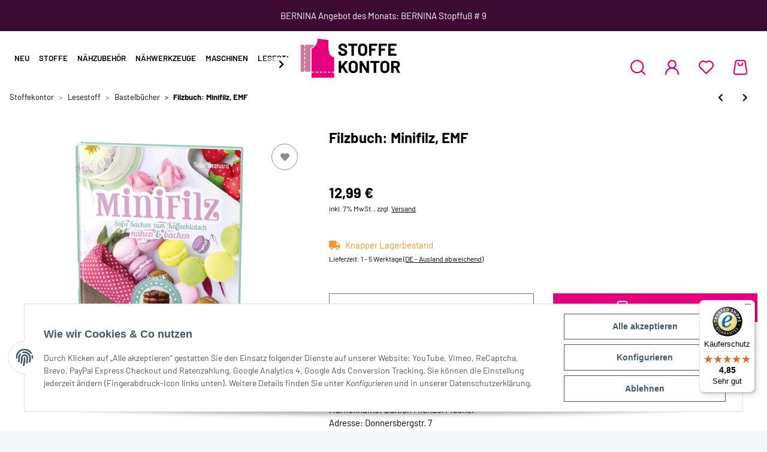

--- FILE ---
content_type: text/html; charset=utf-8
request_url: https://www.stoffekontor.de/Filzbuch-Minifilz-EMF
body_size: 42463
content:
<!DOCTYPE html>
<html lang="de" itemscope itemtype="https://schema.org/ItemPage">
    
    <head>
        
            <meta http-equiv="content-type" content="text/html; charset=utf-8">
	<link rel="stylesheet" href="https://sibforms.com/forms/end-form/build/sib-styles.css">
	<script defer src="https://sibforms.com/forms/end-form/build/main.js"></script>
            <meta name="description" itemprop="description" content="Stoffekontor - Minifilz">
                        <meta name="viewport" content="width=device-width, initial-scale=1.0">
            <meta http-equiv="X-UA-Compatible" content="IE=edge">
                        <meta name="robots" content="index, follow">

            <meta itemprop="url" content="https://www.stoffekontor.de/Filzbuch-Minifilz-EMF">
            
                <meta name="theme-color" content="#1C1D2C">
            
            <meta property="og:type" content="website">
            <meta property="og:site_name" content="Minifilz Edition Fischer, 12,99 €">
            <meta property="og:title" content="Minifilz Edition Fischer, 12,99 €">
            <meta property="og:description" content="Stoffekontor - Minifilz">
            <meta property="og:url" content="https://www.stoffekontor.de/Filzbuch-Minifilz-EMF">

                                    
                            <meta itemprop="image" content="https://www.stoffekontor.de/media/image/product/12292/lg/filzbuch-minifilz-emf.jpg">
                <meta property="og:image" content="https://www.stoffekontor.de/media/image/product/12292/lg/filzbuch-minifilz-emf.jpg">
                <meta property="og:image:width" content="1200">
                <meta property="og:image:height" content="960">
                    

        <title itemprop="name">Minifilz Edition Fischer, 12,99 €</title>

                    <link rel="canonical" href="https://www.stoffekontor.de/Filzbuch-Minifilz-EMF">
        
        

        
    <link rel="shortcut icon" href="templates/Stoffekontor/images/favicon/16x16.png" type="image/x-icon">
    <link rel="icon" type="image/vnd.microsoft.icon" href="templates/Stoffekontor/images/favicon/16x16.png">
    <link rel="apple-touch-icon" href="templates/Stoffekontor/images/favicon/180x180.png">
    <link rel="apple-touch-icon" sizes="152x152" href="templates/Stoffekontor/images/favicon/152x152.png">
    <link rel="apple-touch-icon" sizes="180x180" href="templates/Stoffekontor/images/favicon/180x180.png">
    <link rel="apple-touch-icon" sizes="167x167" href="templates/Stoffekontor/images/favicon/167x167.png">


        
                                                    
                <style id="criticalCSS">
                    
                        :root{--blue: #007bff;--indigo: #6610f2;--purple: #6f42c1;--pink: #e83e8c;--red: #dc3545;--orange: #fd7e14;--yellow: #ffc107;--green: #28a745;--teal: #20c997;--cyan: #17a2b8;--white: #ffffff;--gray: #707070;--gray-dark: #343a40;--primary: #E6007E;--secondary: #000;--success: #1C871E;--info: #525252;--warning: #f39932;--danger: #b90000;--light: #f5f7fa;--dark: #000;--gray: #707070;--gray-light: #f5f7fa;--gray-medium: #ebebeb;--gray-dark: #9b9b9b;--gray-darker: #000;--breakpoint-xs: 0;--breakpoint-sm: 576px;--breakpoint-md: 768px;--breakpoint-lg: 992px;--breakpoint-xl: 1300px;--font-family-sans-serif: "Barlow";--font-family-monospace: SFMono-Regular, Menlo, Monaco, Consolas, "Liberation Mono", "Courier New", monospace}*,*::before,*::after{box-sizing:border-box}html{font-family:sans-serif;line-height:1.15;-webkit-text-size-adjust:100%;-webkit-tap-highlight-color:rgba(0, 0, 0, 0)}article,aside,figcaption,figure,footer,header,hgroup,main,nav,section{display:block}body{margin:0;font-family:"Barlow";font-size:0.875rem;font-weight:400;line-height:1.5;color:#000;text-align:left;background-color:#f5f7fa}[tabindex="-1"]:focus:not(:focus-visible){outline:0 !important}hr{box-sizing:content-box;height:0;overflow:visible}h1,h2,h3,h4,h5,h6{margin-top:0;margin-bottom:1rem}p{margin-top:0;margin-bottom:1rem}abbr[title],abbr[data-original-title]{text-decoration:underline;text-decoration:underline dotted;cursor:help;border-bottom:0;text-decoration-skip-ink:none}address{margin-bottom:1rem;font-style:normal;line-height:inherit}ol,ul,dl{margin-top:0;margin-bottom:1rem}ol ol,ul ul,ol ul,ul ol{margin-bottom:0}dt{font-weight:700}dd{margin-bottom:0.5rem;margin-left:0}blockquote{margin:0 0 1rem}b,strong{font-weight:bolder}small{font-size:80%}sub,sup{position:relative;font-size:75%;line-height:0;vertical-align:baseline}sub{bottom:-0.25em}sup{top:-0.5em}a{color:#000;text-decoration:underline;background-color:transparent}a:hover{color:#E6007E;text-decoration:none}a:not([href]):not([class]){color:inherit;text-decoration:none}a:not([href]):not([class]):hover{color:inherit;text-decoration:none}pre,code,kbd,samp{font-family:SFMono-Regular, Menlo, Monaco, Consolas, "Liberation Mono", "Courier New", monospace;font-size:1em}pre{margin-top:0;margin-bottom:1rem;overflow:auto;-ms-overflow-style:scrollbar}figure{margin:0 0 1rem}img{vertical-align:middle;border-style:none}svg{overflow:hidden;vertical-align:middle}table{border-collapse:collapse}caption{padding-top:0.75rem;padding-bottom:0.75rem;color:#707070;text-align:left;caption-side:bottom}th{text-align:inherit;text-align:-webkit-match-parent}label{display:inline-block;margin-bottom:0.5rem}button{border-radius:0}button:focus:not(:focus-visible){outline:0}input,button,select,optgroup,textarea{margin:0;font-family:inherit;font-size:inherit;line-height:inherit}button,input{overflow:visible}button,select{text-transform:none}[role="button"]{cursor:pointer}select{word-wrap:normal}button,[type="button"],[type="reset"],[type="submit"]{-webkit-appearance:button}button:not(:disabled),[type="button"]:not(:disabled),[type="reset"]:not(:disabled),[type="submit"]:not(:disabled){cursor:pointer}button::-moz-focus-inner,[type="button"]::-moz-focus-inner,[type="reset"]::-moz-focus-inner,[type="submit"]::-moz-focus-inner{padding:0;border-style:none}input[type="radio"],input[type="checkbox"]{box-sizing:border-box;padding:0}textarea{overflow:auto;resize:vertical}fieldset{min-width:0;padding:0;margin:0;border:0}legend{display:block;width:100%;max-width:100%;padding:0;margin-bottom:0.5rem;font-size:1.5rem;line-height:inherit;color:inherit;white-space:normal}progress{vertical-align:baseline}[type="number"]::-webkit-inner-spin-button,[type="number"]::-webkit-outer-spin-button{height:auto}[type="search"]{outline-offset:-2px;-webkit-appearance:none}[type="search"]::-webkit-search-decoration{-webkit-appearance:none}::-webkit-file-upload-button{font:inherit;-webkit-appearance:button}output{display:inline-block}summary{display:list-item;cursor:pointer}template{display:none}[hidden]{display:none !important}.img-fluid{max-width:100%;height:auto}.img-thumbnail{padding:0.25rem;background-color:#f5f7fa;border:1px solid #dee2e6;border-radius:0rem;box-shadow:0 1px 2px rgba(0, 0, 0, 0.075);max-width:100%;height:auto}.figure{display:inline-block}.figure-img{margin-bottom:0.5rem;line-height:1}.figure-caption{font-size:90%;color:#707070}code{font-size:87.5%;color:#e83e8c;word-wrap:break-word}a>code{color:inherit}kbd{padding:0.2rem 0.4rem;font-size:87.5%;color:#ffffff;background-color:#212529;border-radius:0rem;box-shadow:inset 0 -0.1rem 0 rgba(0, 0, 0, 0.25)}kbd kbd{padding:0;font-size:100%;font-weight:700;box-shadow:none}pre{display:block;font-size:87.5%;color:#212529}pre code{font-size:inherit;color:inherit;word-break:normal}.pre-scrollable{max-height:340px;overflow-y:scroll}.container,.container-fluid,.container-sm,.container-md,.container-lg,.container-xl{width:100%;padding-right:1rem;padding-left:1rem;margin-right:auto;margin-left:auto}@media (min-width:576px){.container,.container-sm{max-width:97vw}}@media (min-width:768px){.container,.container-sm,.container-md{max-width:720px}}@media (min-width:992px){.container,.container-sm,.container-md,.container-lg{max-width:960px}}@media (min-width:1300px){.container,.container-sm,.container-md,.container-lg,.container-xl{max-width:1250px}}.row{display:flex;flex-wrap:wrap;margin-right:-1rem;margin-left:-1rem}.no-gutters{margin-right:0;margin-left:0}.no-gutters>.col,.no-gutters>[class*="col-"]{padding-right:0;padding-left:0}.col-1,.col-2,.col-3,.col-4,.col-5,.col-6,.col-7,.col-8,.col-9,.col-10,.col-11,.col-12,.col,.col-auto,.col-sm-1,.col-sm-2,.col-sm-3,.col-sm-4,.col-sm-5,.col-sm-6,.col-sm-7,.col-sm-8,.col-sm-9,.col-sm-10,.col-sm-11,.col-sm-12,.col-sm,.col-sm-auto,.col-md-1,.col-md-2,.col-md-3,.col-md-4,.col-md-5,.col-md-6,.col-md-7,.col-md-8,.col-md-9,.col-md-10,.col-md-11,.col-md-12,.col-md,.col-md-auto,.col-lg-1,.col-lg-2,.col-lg-3,.col-lg-4,.col-lg-5,.col-lg-6,.col-lg-7,.col-lg-8,.col-lg-9,.col-lg-10,.col-lg-11,.col-lg-12,.col-lg,.col-lg-auto,.col-xl-1,.col-xl-2,.col-xl-3,.col-xl-4,.col-xl-5,.col-xl-6,.col-xl-7,.col-xl-8,.col-xl-9,.col-xl-10,.col-xl-11,.col-xl-12,.col-xl,.col-xl-auto{position:relative;width:100%;padding-right:1rem;padding-left:1rem}.col{flex-basis:0;flex-grow:1;max-width:100%}.row-cols-1>*{flex:0 0 100%;max-width:100%}.row-cols-2>*{flex:0 0 50%;max-width:50%}.row-cols-3>*{flex:0 0 33.3333333333%;max-width:33.3333333333%}.row-cols-4>*{flex:0 0 25%;max-width:25%}.row-cols-5>*{flex:0 0 20%;max-width:20%}.row-cols-6>*{flex:0 0 16.6666666667%;max-width:16.6666666667%}.col-auto{flex:0 0 auto;width:auto;max-width:100%}.col-1{flex:0 0 8.33333333%;max-width:8.33333333%}.col-2{flex:0 0 16.66666667%;max-width:16.66666667%}.col-3{flex:0 0 25%;max-width:25%}.col-4{flex:0 0 33.33333333%;max-width:33.33333333%}.col-5{flex:0 0 41.66666667%;max-width:41.66666667%}.col-6{flex:0 0 50%;max-width:50%}.col-7{flex:0 0 58.33333333%;max-width:58.33333333%}.col-8{flex:0 0 66.66666667%;max-width:66.66666667%}.col-9{flex:0 0 75%;max-width:75%}.col-10{flex:0 0 83.33333333%;max-width:83.33333333%}.col-11{flex:0 0 91.66666667%;max-width:91.66666667%}.col-12{flex:0 0 100%;max-width:100%}.order-first{order:-1}.order-last{order:13}.order-0{order:0}.order-1{order:1}.order-2{order:2}.order-3{order:3}.order-4{order:4}.order-5{order:5}.order-6{order:6}.order-7{order:7}.order-8{order:8}.order-9{order:9}.order-10{order:10}.order-11{order:11}.order-12{order:12}.offset-1{margin-left:8.33333333%}.offset-2{margin-left:16.66666667%}.offset-3{margin-left:25%}.offset-4{margin-left:33.33333333%}.offset-5{margin-left:41.66666667%}.offset-6{margin-left:50%}.offset-7{margin-left:58.33333333%}.offset-8{margin-left:66.66666667%}.offset-9{margin-left:75%}.offset-10{margin-left:83.33333333%}.offset-11{margin-left:91.66666667%}@media (min-width:576px){.col-sm{flex-basis:0;flex-grow:1;max-width:100%}.row-cols-sm-1>*{flex:0 0 100%;max-width:100%}.row-cols-sm-2>*{flex:0 0 50%;max-width:50%}.row-cols-sm-3>*{flex:0 0 33.3333333333%;max-width:33.3333333333%}.row-cols-sm-4>*{flex:0 0 25%;max-width:25%}.row-cols-sm-5>*{flex:0 0 20%;max-width:20%}.row-cols-sm-6>*{flex:0 0 16.6666666667%;max-width:16.6666666667%}.col-sm-auto{flex:0 0 auto;width:auto;max-width:100%}.col-sm-1{flex:0 0 8.33333333%;max-width:8.33333333%}.col-sm-2{flex:0 0 16.66666667%;max-width:16.66666667%}.col-sm-3{flex:0 0 25%;max-width:25%}.col-sm-4{flex:0 0 33.33333333%;max-width:33.33333333%}.col-sm-5{flex:0 0 41.66666667%;max-width:41.66666667%}.col-sm-6{flex:0 0 50%;max-width:50%}.col-sm-7{flex:0 0 58.33333333%;max-width:58.33333333%}.col-sm-8{flex:0 0 66.66666667%;max-width:66.66666667%}.col-sm-9{flex:0 0 75%;max-width:75%}.col-sm-10{flex:0 0 83.33333333%;max-width:83.33333333%}.col-sm-11{flex:0 0 91.66666667%;max-width:91.66666667%}.col-sm-12{flex:0 0 100%;max-width:100%}.order-sm-first{order:-1}.order-sm-last{order:13}.order-sm-0{order:0}.order-sm-1{order:1}.order-sm-2{order:2}.order-sm-3{order:3}.order-sm-4{order:4}.order-sm-5{order:5}.order-sm-6{order:6}.order-sm-7{order:7}.order-sm-8{order:8}.order-sm-9{order:9}.order-sm-10{order:10}.order-sm-11{order:11}.order-sm-12{order:12}.offset-sm-0{margin-left:0}.offset-sm-1{margin-left:8.33333333%}.offset-sm-2{margin-left:16.66666667%}.offset-sm-3{margin-left:25%}.offset-sm-4{margin-left:33.33333333%}.offset-sm-5{margin-left:41.66666667%}.offset-sm-6{margin-left:50%}.offset-sm-7{margin-left:58.33333333%}.offset-sm-8{margin-left:66.66666667%}.offset-sm-9{margin-left:75%}.offset-sm-10{margin-left:83.33333333%}.offset-sm-11{margin-left:91.66666667%}}@media (min-width:768px){.col-md{flex-basis:0;flex-grow:1;max-width:100%}.row-cols-md-1>*{flex:0 0 100%;max-width:100%}.row-cols-md-2>*{flex:0 0 50%;max-width:50%}.row-cols-md-3>*{flex:0 0 33.3333333333%;max-width:33.3333333333%}.row-cols-md-4>*{flex:0 0 25%;max-width:25%}.row-cols-md-5>*{flex:0 0 20%;max-width:20%}.row-cols-md-6>*{flex:0 0 16.6666666667%;max-width:16.6666666667%}.col-md-auto{flex:0 0 auto;width:auto;max-width:100%}.col-md-1{flex:0 0 8.33333333%;max-width:8.33333333%}.col-md-2{flex:0 0 16.66666667%;max-width:16.66666667%}.col-md-3{flex:0 0 25%;max-width:25%}.col-md-4{flex:0 0 33.33333333%;max-width:33.33333333%}.col-md-5{flex:0 0 41.66666667%;max-width:41.66666667%}.col-md-6{flex:0 0 50%;max-width:50%}.col-md-7{flex:0 0 58.33333333%;max-width:58.33333333%}.col-md-8{flex:0 0 66.66666667%;max-width:66.66666667%}.col-md-9{flex:0 0 75%;max-width:75%}.col-md-10{flex:0 0 83.33333333%;max-width:83.33333333%}.col-md-11{flex:0 0 91.66666667%;max-width:91.66666667%}.col-md-12{flex:0 0 100%;max-width:100%}.order-md-first{order:-1}.order-md-last{order:13}.order-md-0{order:0}.order-md-1{order:1}.order-md-2{order:2}.order-md-3{order:3}.order-md-4{order:4}.order-md-5{order:5}.order-md-6{order:6}.order-md-7{order:7}.order-md-8{order:8}.order-md-9{order:9}.order-md-10{order:10}.order-md-11{order:11}.order-md-12{order:12}.offset-md-0{margin-left:0}.offset-md-1{margin-left:8.33333333%}.offset-md-2{margin-left:16.66666667%}.offset-md-3{margin-left:25%}.offset-md-4{margin-left:33.33333333%}.offset-md-5{margin-left:41.66666667%}.offset-md-6{margin-left:50%}.offset-md-7{margin-left:58.33333333%}.offset-md-8{margin-left:66.66666667%}.offset-md-9{margin-left:75%}.offset-md-10{margin-left:83.33333333%}.offset-md-11{margin-left:91.66666667%}}@media (min-width:992px){.col-lg{flex-basis:0;flex-grow:1;max-width:100%}.row-cols-lg-1>*{flex:0 0 100%;max-width:100%}.row-cols-lg-2>*{flex:0 0 50%;max-width:50%}.row-cols-lg-3>*{flex:0 0 33.3333333333%;max-width:33.3333333333%}.row-cols-lg-4>*{flex:0 0 25%;max-width:25%}.row-cols-lg-5>*{flex:0 0 20%;max-width:20%}.row-cols-lg-6>*{flex:0 0 16.6666666667%;max-width:16.6666666667%}.col-lg-auto{flex:0 0 auto;width:auto;max-width:100%}.col-lg-1{flex:0 0 8.33333333%;max-width:8.33333333%}.col-lg-2{flex:0 0 16.66666667%;max-width:16.66666667%}.col-lg-3{flex:0 0 25%;max-width:25%}.col-lg-4{flex:0 0 33.33333333%;max-width:33.33333333%}.col-lg-5{flex:0 0 41.66666667%;max-width:41.66666667%}.col-lg-6{flex:0 0 50%;max-width:50%}.col-lg-7{flex:0 0 58.33333333%;max-width:58.33333333%}.col-lg-8{flex:0 0 66.66666667%;max-width:66.66666667%}.col-lg-9{flex:0 0 75%;max-width:75%}.col-lg-10{flex:0 0 83.33333333%;max-width:83.33333333%}.col-lg-11{flex:0 0 91.66666667%;max-width:91.66666667%}.col-lg-12{flex:0 0 100%;max-width:100%}.order-lg-first{order:-1}.order-lg-last{order:13}.order-lg-0{order:0}.order-lg-1{order:1}.order-lg-2{order:2}.order-lg-3{order:3}.order-lg-4{order:4}.order-lg-5{order:5}.order-lg-6{order:6}.order-lg-7{order:7}.order-lg-8{order:8}.order-lg-9{order:9}.order-lg-10{order:10}.order-lg-11{order:11}.order-lg-12{order:12}.offset-lg-0{margin-left:0}.offset-lg-1{margin-left:8.33333333%}.offset-lg-2{margin-left:16.66666667%}.offset-lg-3{margin-left:25%}.offset-lg-4{margin-left:33.33333333%}.offset-lg-5{margin-left:41.66666667%}.offset-lg-6{margin-left:50%}.offset-lg-7{margin-left:58.33333333%}.offset-lg-8{margin-left:66.66666667%}.offset-lg-9{margin-left:75%}.offset-lg-10{margin-left:83.33333333%}.offset-lg-11{margin-left:91.66666667%}}@media (min-width:1300px){.col-xl{flex-basis:0;flex-grow:1;max-width:100%}.row-cols-xl-1>*{flex:0 0 100%;max-width:100%}.row-cols-xl-2>*{flex:0 0 50%;max-width:50%}.row-cols-xl-3>*{flex:0 0 33.3333333333%;max-width:33.3333333333%}.row-cols-xl-4>*{flex:0 0 25%;max-width:25%}.row-cols-xl-5>*{flex:0 0 20%;max-width:20%}.row-cols-xl-6>*{flex:0 0 16.6666666667%;max-width:16.6666666667%}.col-xl-auto{flex:0 0 auto;width:auto;max-width:100%}.col-xl-1{flex:0 0 8.33333333%;max-width:8.33333333%}.col-xl-2{flex:0 0 16.66666667%;max-width:16.66666667%}.col-xl-3{flex:0 0 25%;max-width:25%}.col-xl-4{flex:0 0 33.33333333%;max-width:33.33333333%}.col-xl-5{flex:0 0 41.66666667%;max-width:41.66666667%}.col-xl-6{flex:0 0 50%;max-width:50%}.col-xl-7{flex:0 0 58.33333333%;max-width:58.33333333%}.col-xl-8{flex:0 0 66.66666667%;max-width:66.66666667%}.col-xl-9{flex:0 0 75%;max-width:75%}.col-xl-10{flex:0 0 83.33333333%;max-width:83.33333333%}.col-xl-11{flex:0 0 91.66666667%;max-width:91.66666667%}.col-xl-12{flex:0 0 100%;max-width:100%}.order-xl-first{order:-1}.order-xl-last{order:13}.order-xl-0{order:0}.order-xl-1{order:1}.order-xl-2{order:2}.order-xl-3{order:3}.order-xl-4{order:4}.order-xl-5{order:5}.order-xl-6{order:6}.order-xl-7{order:7}.order-xl-8{order:8}.order-xl-9{order:9}.order-xl-10{order:10}.order-xl-11{order:11}.order-xl-12{order:12}.offset-xl-0{margin-left:0}.offset-xl-1{margin-left:8.33333333%}.offset-xl-2{margin-left:16.66666667%}.offset-xl-3{margin-left:25%}.offset-xl-4{margin-left:33.33333333%}.offset-xl-5{margin-left:41.66666667%}.offset-xl-6{margin-left:50%}.offset-xl-7{margin-left:58.33333333%}.offset-xl-8{margin-left:66.66666667%}.offset-xl-9{margin-left:75%}.offset-xl-10{margin-left:83.33333333%}.offset-xl-11{margin-left:91.66666667%}}.nav{display:flex;flex-wrap:wrap;padding-left:0;margin-bottom:0;list-style:none}.nav-link{display:block;padding:0.5rem 1rem;text-decoration:none}.nav-link:hover,.nav-link:focus{text-decoration:none}.nav-link.disabled{color:#707070;pointer-events:none;cursor:default}.nav-tabs{border-bottom:1px solid #dee2e6}.nav-tabs .nav-link{margin-bottom:-1px;border:1px solid transparent;border-top-left-radius:0;border-top-right-radius:0}.nav-tabs .nav-link:hover,.nav-tabs .nav-link:focus{border-color:transparent}.nav-tabs .nav-link.disabled{color:#707070;background-color:transparent;border-color:transparent}.nav-tabs .nav-link.active,.nav-tabs .nav-item.show .nav-link{color:#000;background-color:transparent;border-color:#E6007E}.nav-tabs .dropdown-menu{margin-top:-1px;border-top-left-radius:0;border-top-right-radius:0}.nav-pills .nav-link{border-radius:0rem}.nav-pills .nav-link.active,.nav-pills .show>.nav-link{color:#ffffff;background-color:#E6007E}.nav-fill>.nav-link,.nav-fill .nav-item{flex:1 1 auto;text-align:center}.nav-justified>.nav-link,.nav-justified .nav-item{flex-basis:0;flex-grow:1;text-align:center}.tab-content>.tab-pane{display:none}.tab-content>.active{display:block}.navbar{position:relative;display:flex;flex-wrap:wrap;align-items:center;justify-content:space-between;padding:0.4rem 1rem}.navbar .container,.navbar .container-fluid,.navbar .container-sm,.navbar .container-md,.navbar .container-lg,.navbar .container-xl,.navbar>.container-sm,.navbar>.container-md,.navbar>.container-lg,.navbar>.container-xl{display:flex;flex-wrap:wrap;align-items:center;justify-content:space-between}.navbar-brand{display:inline-block;padding-top:0.453125rem;padding-bottom:0.453125rem;margin-right:1rem;font-size:0.9375rem;line-height:inherit;white-space:nowrap}.navbar-brand:hover,.navbar-brand:focus{text-decoration:none}.navbar-nav{display:flex;flex-direction:column;padding-left:0;margin-bottom:0;list-style:none}.navbar-nav .nav-link{padding-right:0;padding-left:0}.navbar-nav .dropdown-menu{position:static;float:none}.navbar-text{display:inline-block;padding-top:0.5rem;padding-bottom:0.5rem}.navbar-collapse{flex-basis:100%;flex-grow:1;align-items:center}.navbar-toggler{padding:0.25rem 0.75rem;font-size:0.9375rem;line-height:1;background-color:transparent;border:1px solid transparent;border-radius:0rem}.navbar-toggler:hover,.navbar-toggler:focus{text-decoration:none}.navbar-toggler-icon{display:inline-block;width:1.5em;height:1.5em;vertical-align:middle;content:"";background:50% / 100% 100% no-repeat}.navbar-nav-scroll{max-height:75vh;overflow-y:auto}@media (max-width:575.98px){.navbar-expand-sm>.container,.navbar-expand-sm>.container-fluid,.navbar-expand-sm>.container-sm,.navbar-expand-sm>.container-md,.navbar-expand-sm>.container-lg,.navbar-expand-sm>.container-xl{padding-right:0;padding-left:0}}@media (min-width:576px){.navbar-expand-sm{flex-flow:row nowrap;justify-content:flex-start}.navbar-expand-sm .navbar-nav{flex-direction:row}.navbar-expand-sm .navbar-nav .dropdown-menu{position:absolute}.navbar-expand-sm .navbar-nav .nav-link{padding-right:1.5rem;padding-left:1.5rem}.navbar-expand-sm>.container,.navbar-expand-sm>.container-fluid,.navbar-expand-sm>.container-sm,.navbar-expand-sm>.container-md,.navbar-expand-sm>.container-lg,.navbar-expand-sm>.container-xl{flex-wrap:nowrap}.navbar-expand-sm .navbar-nav-scroll{overflow:visible}.navbar-expand-sm .navbar-collapse{display:flex !important;flex-basis:auto}.navbar-expand-sm .navbar-toggler{display:none}}@media (max-width:767.98px){.navbar-expand-md>.container,.navbar-expand-md>.container-fluid,.navbar-expand-md>.container-sm,.navbar-expand-md>.container-md,.navbar-expand-md>.container-lg,.navbar-expand-md>.container-xl{padding-right:0;padding-left:0}}@media (min-width:768px){.navbar-expand-md{flex-flow:row nowrap;justify-content:flex-start}.navbar-expand-md .navbar-nav{flex-direction:row}.navbar-expand-md .navbar-nav .dropdown-menu{position:absolute}.navbar-expand-md .navbar-nav .nav-link{padding-right:1.5rem;padding-left:1.5rem}.navbar-expand-md>.container,.navbar-expand-md>.container-fluid,.navbar-expand-md>.container-sm,.navbar-expand-md>.container-md,.navbar-expand-md>.container-lg,.navbar-expand-md>.container-xl{flex-wrap:nowrap}.navbar-expand-md .navbar-nav-scroll{overflow:visible}.navbar-expand-md .navbar-collapse{display:flex !important;flex-basis:auto}.navbar-expand-md .navbar-toggler{display:none}}@media (max-width:991.98px){.navbar-expand-lg>.container,.navbar-expand-lg>.container-fluid,.navbar-expand-lg>.container-sm,.navbar-expand-lg>.container-md,.navbar-expand-lg>.container-lg,.navbar-expand-lg>.container-xl{padding-right:0;padding-left:0}}@media (min-width:992px){.navbar-expand-lg{flex-flow:row nowrap;justify-content:flex-start}.navbar-expand-lg .navbar-nav{flex-direction:row}.navbar-expand-lg .navbar-nav .dropdown-menu{position:absolute}.navbar-expand-lg .navbar-nav .nav-link{padding-right:1.5rem;padding-left:1.5rem}.navbar-expand-lg>.container,.navbar-expand-lg>.container-fluid,.navbar-expand-lg>.container-sm,.navbar-expand-lg>.container-md,.navbar-expand-lg>.container-lg,.navbar-expand-lg>.container-xl{flex-wrap:nowrap}.navbar-expand-lg .navbar-nav-scroll{overflow:visible}.navbar-expand-lg .navbar-collapse{display:flex !important;flex-basis:auto}.navbar-expand-lg .navbar-toggler{display:none}}@media (max-width:1299.98px){.navbar-expand-xl>.container,.navbar-expand-xl>.container-fluid,.navbar-expand-xl>.container-sm,.navbar-expand-xl>.container-md,.navbar-expand-xl>.container-lg,.navbar-expand-xl>.container-xl{padding-right:0;padding-left:0}}@media (min-width:1300px){.navbar-expand-xl{flex-flow:row nowrap;justify-content:flex-start}.navbar-expand-xl .navbar-nav{flex-direction:row}.navbar-expand-xl .navbar-nav .dropdown-menu{position:absolute}.navbar-expand-xl .navbar-nav .nav-link{padding-right:1.5rem;padding-left:1.5rem}.navbar-expand-xl>.container,.navbar-expand-xl>.container-fluid,.navbar-expand-xl>.container-sm,.navbar-expand-xl>.container-md,.navbar-expand-xl>.container-lg,.navbar-expand-xl>.container-xl{flex-wrap:nowrap}.navbar-expand-xl .navbar-nav-scroll{overflow:visible}.navbar-expand-xl .navbar-collapse{display:flex !important;flex-basis:auto}.navbar-expand-xl .navbar-toggler{display:none}}.navbar-expand{flex-flow:row nowrap;justify-content:flex-start}.navbar-expand>.container,.navbar-expand>.container-fluid,.navbar-expand>.container-sm,.navbar-expand>.container-md,.navbar-expand>.container-lg,.navbar-expand>.container-xl{padding-right:0;padding-left:0}.navbar-expand .navbar-nav{flex-direction:row}.navbar-expand .navbar-nav .dropdown-menu{position:absolute}.navbar-expand .navbar-nav .nav-link{padding-right:1.5rem;padding-left:1.5rem}.navbar-expand>.container,.navbar-expand>.container-fluid,.navbar-expand>.container-sm,.navbar-expand>.container-md,.navbar-expand>.container-lg,.navbar-expand>.container-xl{flex-wrap:nowrap}.navbar-expand .navbar-nav-scroll{overflow:visible}.navbar-expand .navbar-collapse{display:flex !important;flex-basis:auto}.navbar-expand .navbar-toggler{display:none}.navbar-light .navbar-brand{color:rgba(0, 0, 0, 0.9)}.navbar-light .navbar-brand:hover,.navbar-light .navbar-brand:focus{color:rgba(0, 0, 0, 0.9)}.navbar-light .navbar-nav .nav-link{color:#000}.navbar-light .navbar-nav .nav-link:hover,.navbar-light .navbar-nav .nav-link:focus{color:#E6007E}.navbar-light .navbar-nav .nav-link.disabled{color:rgba(0, 0, 0, 0.3)}.navbar-light .navbar-nav .show>.nav-link,.navbar-light .navbar-nav .active>.nav-link,.navbar-light .navbar-nav .nav-link.show,.navbar-light .navbar-nav .nav-link.active{color:rgba(0, 0, 0, 0.9)}.navbar-light .navbar-toggler{color:#000;border-color:rgba(0, 0, 0, 0.1)}.navbar-light .navbar-toggler-icon{background-image:url("data:image/svg+xml,%3csvg xmlns='http://www.w3.org/2000/svg' width='30' height='30' viewBox='0 0 30 30'%3e%3cpath stroke='%23000' stroke-linecap='round' stroke-miterlimit='10' stroke-width='2' d='M4 7h22M4 15h22M4 23h22'/%3e%3c/svg%3e")}.navbar-light .navbar-text{color:#000}.navbar-light .navbar-text a{color:rgba(0, 0, 0, 0.9)}.navbar-light .navbar-text a:hover,.navbar-light .navbar-text a:focus{color:rgba(0, 0, 0, 0.9)}.navbar-dark .navbar-brand{color:#ffffff}.navbar-dark .navbar-brand:hover,.navbar-dark .navbar-brand:focus{color:#ffffff}.navbar-dark .navbar-nav .nav-link{color:rgba(255, 255, 255, 0.5)}.navbar-dark .navbar-nav .nav-link:hover,.navbar-dark .navbar-nav .nav-link:focus{color:rgba(255, 255, 255, 0.75)}.navbar-dark .navbar-nav .nav-link.disabled{color:rgba(255, 255, 255, 0.25)}.navbar-dark .navbar-nav .show>.nav-link,.navbar-dark .navbar-nav .active>.nav-link,.navbar-dark .navbar-nav .nav-link.show,.navbar-dark .navbar-nav .nav-link.active{color:#ffffff}.navbar-dark .navbar-toggler{color:rgba(255, 255, 255, 0.5);border-color:rgba(255, 255, 255, 0.1)}.navbar-dark .navbar-toggler-icon{background-image:url("data:image/svg+xml,%3csvg xmlns='http://www.w3.org/2000/svg' width='30' height='30' viewBox='0 0 30 30'%3e%3cpath stroke='rgba%28255, 255, 255, 0.5%29' stroke-linecap='round' stroke-miterlimit='10' stroke-width='2' d='M4 7h22M4 15h22M4 23h22'/%3e%3c/svg%3e")}.navbar-dark .navbar-text{color:rgba(255, 255, 255, 0.5)}.navbar-dark .navbar-text a{color:#ffffff}.navbar-dark .navbar-text a:hover,.navbar-dark .navbar-text a:focus{color:#ffffff}.pagination-sm .page-item.active .page-link::after,.pagination-sm .page-item.active .page-text::after{left:0.375rem;right:0.375rem}.pagination-lg .page-item.active .page-link::after,.pagination-lg .page-item.active .page-text::after{left:1.125rem;right:1.125rem}.page-item{position:relative}.page-item.active{font-weight:700}.page-item.active .page-link::after,.page-item.active .page-text::after{content:"";position:absolute;left:0.5625rem;bottom:0;right:0.5625rem;border-bottom:4px solid #E6007E}@media (min-width:768px){.dropdown-item.page-item{background-color:transparent}}.page-link,.page-text{text-decoration:none}.pagination{margin-bottom:0;justify-content:space-between;align-items:center}@media (min-width:768px){.pagination{justify-content:normal}.pagination .dropdown>.btn{display:none}.pagination .dropdown-menu{position:static !important;transform:none !important;display:flex;margin:0;padding:0;border:0;min-width:auto}.pagination .dropdown-item{width:auto;display:inline-block;padding:0}.pagination .dropdown-item.active{background-color:transparent;color:#000}.pagination .dropdown-item:hover{background-color:transparent}.pagination .pagination-site{display:none}}@media (max-width:767.98px){.pagination .dropdown-item{padding:0}.pagination .dropdown-item.active .page-link,.pagination .dropdown-item.active .page-text,.pagination .dropdown-item:active .page-link,.pagination .dropdown-item:active .page-text{color:#000}}.productlist-page-nav{align-items:center}.productlist-page-nav .pagination{margin:0}.productlist-page-nav .displayoptions{margin-bottom:1rem}@media (min-width:768px){.productlist-page-nav .displayoptions{margin-bottom:0}}.productlist-page-nav .displayoptions .btn-group+.btn-group+.btn-group{margin-left:0.5rem}.productlist-page-nav .result-option-wrapper{margin-right:0.5rem}.productlist-page-nav .productlist-item-info{margin-bottom:0.5rem;margin-left:auto;margin-right:auto;display:flex}@media (min-width:768px){.productlist-page-nav .productlist-item-info{margin-right:0;margin-bottom:0}.productlist-page-nav .productlist-item-info.productlist-item-border{border-right:1px solid #ebebeb;padding-right:1rem}}.productlist-page-nav.productlist-page-nav-header-m{margin-top:3rem}@media (min-width:768px){.productlist-page-nav.productlist-page-nav-header-m{margin-top:2rem}.productlist-page-nav.productlist-page-nav-header-m>.col{margin-top:1rem}}.productlist-page-nav-bottom{margin-bottom:2rem}.pagination-wrapper{margin-bottom:1rem;align-items:center;border-top:1px solid #f5f7fa;border-bottom:1px solid #f5f7fa;padding-top:0.5rem;padding-bottom:0.5rem}.pagination-wrapper .pagination-entries{font-weight:700;margin-bottom:1rem}@media (min-width:768px){.pagination-wrapper .pagination-entries{margin-bottom:0}}.pagination-wrapper .pagination-selects{margin-left:auto;margin-top:1rem}@media (min-width:768px){.pagination-wrapper .pagination-selects{margin-left:0;margin-top:0}}.pagination-wrapper .pagination-selects .pagination-selects-entries{margin-bottom:1rem}@media (min-width:768px){.pagination-wrapper .pagination-selects .pagination-selects-entries{margin-right:1rem;margin-bottom:0}}.pagination-no-wrapper{border:0;padding-top:0;padding-bottom:0}.fa,.fas,.far,.fal{display:inline-block}h1,h2,h3,h4,h5,h6,.h1,.h2,.h3,.productlist-filter-headline,.sidepanel-left .box-normal .box-normal-link,.h4,.h5,.h6{margin-bottom:1rem;font-family:"Barlow";font-weight:400;line-height:1.2;color:#000}h1,.h1{font-size:1.5rem}h2,.h2{font-size:1.25rem}h3,.h3,.productlist-filter-headline,.sidepanel-left .box-normal .box-normal-link{font-size:1.125rem}h4,.h4{font-size:0.875rem}h5,.h5{font-size:0.875rem}h6,.h6{font-size:0.875rem}.banner .img-fluid{width:100%}.label-slide .form-group:not(.exclude-from-label-slide):not(.checkbox) label{display:none}.modal{display:none}.carousel-thumbnails .slick-arrow{opacity:0}.consent-modal:not(.active){display:none}.consent-banner-icon{width:1em;height:1em}.mini>#consent-banner{display:none}html{overflow-y:scroll}.dropdown-menu{display:none}.dropdown-toggle::after{content:"";margin-left:0.5rem;display:inline-block}.list-unstyled,.list-icons{padding-left:0;list-style:none}.input-group{position:relative;display:flex;flex-wrap:wrap;align-items:stretch;width:100%}.input-group>.form-control{flex:1 1 auto;width:1%}#main-wrapper,#header-top-bar,header{background:#ffffff}.container-fluid-xl{max-width:103.125rem}.nav-dividers .nav-item{position:relative}.nav-dividers .nav-item:not(:last-child)::after{content:"";position:absolute;right:0;top:0.5rem;height:calc(100% - 1rem);border-right:0.0625rem solid currentColor}.nav-link{text-decoration:none}.nav-scrollbar{overflow:hidden;display:flex;align-items:center}.nav-scrollbar .nav,.nav-scrollbar .navbar-nav{flex-wrap:nowrap}.nav-scrollbar .nav-item{white-space:nowrap}.nav-scrollbar-inner{overflow-x:auto;padding-bottom:1.5rem;align-self:flex-start}#shop-nav{align-items:center;flex-shrink:0;margin-left:auto}@media (max-width:767.98px){#shop-nav .nav-link{padding-left:0.7rem;padding-right:0.7rem}}.search-wrapper{width:100%}.has-left-sidebar .breadcrumb-container{padding-left:0;padding-right:0}.breadcrumb{display:flex;flex-wrap:wrap;padding:0.5rem 0;margin-bottom:0;list-style:none;background-color:transparent;border-radius:0}.breadcrumb-item+.breadcrumb-item{padding-left:0.5rem}.breadcrumb-item+.breadcrumb-item::before{display:inline-block;padding-right:0.5rem;color:#707070;content:"/"}.breadcrumb-item.active{color:#000;font-weight:700}.breadcrumb-item.first::before{display:none}.breadcrumb-wrapper{margin-bottom:2rem}@media (min-width:992px){.breadcrumb-wrapper{border-style:solid;border-color:#ebebeb;border-width:1px 0}}.breadcrumb{font-size:0.8125rem}.breadcrumb a{text-decoration:none}.breadcrumb-back{padding-right:1rem;margin-right:1rem;border-right:1px solid #ebebeb}.breadcrumb-item{display:none}@media (min-width:768px){.breadcrumb-item{display:flex}}@media (min-width:768px){.breadcrumb-arrow{display:none}}#header-top-bar{position:relative;background-color:#ffffff;z-index:1021;flex-direction:row-reverse}#header-top-bar,header{background-color:#ffffff;color:#000}#header-top-bar a:not(.dropdown-item):not(.btn),header a:not(.dropdown-item):not(.btn){text-decoration:none;color:#000}#header-top-bar a:not(.dropdown-item):not(.btn):hover,header a:not(.dropdown-item):not(.btn):hover{color:#E6007E}.img-aspect-ratio{width:100%;height:auto}header{box-shadow:0 1rem 0.5625rem -0.75rem rgba(0, 0, 0, 0.06);position:relative;z-index:1020}header .form-control,header .form-control:focus{background-color:#ffffff;color:#000}header .navbar{padding:0;position:static}@media (min-width:992px){header{padding-bottom:0}header .navbar-brand{margin-right:3rem}}header .navbar-brand{padding-top:0.4rem;padding-bottom:0.4rem}header .navbar-brand img{height:2rem;width:auto}header .navbar-toggler{color:#000}header .nav-right .dropdown-menu{margin-top:-0.03125rem;box-shadow:inset 0 1rem 0.5625rem -0.75rem rgba(0, 0, 0, 0.06)}@media (min-width:992px){header .navbar-brand{padding-top:0.6rem;padding-bottom:0.6rem}header .navbar-brand img{height:3.0625rem}header .navbar-collapse{height:4.3125rem}header .navbar-nav>.nav-item>.nav-link{position:relative;padding:1.5rem}header .navbar-nav>.nav-item>.nav-link::before{content:"";position:absolute;bottom:0;left:50%;transform:translateX(-50%);border-width:0 0 6px;border-color:#E6007E;border-style:solid;transition:width 0.4s;width:0}header .navbar-nav>.nav-item.active>.nav-link::before,header .navbar-nav>.nav-item:hover>.nav-link::before,header .navbar-nav>.nav-item.hover>.nav-link::before{width:100%}header .navbar-nav>.nav-item .nav{flex-wrap:wrap}header .navbar-nav .nav .nav-link{padding:0}header .navbar-nav .nav .nav-link::after{display:none}header .navbar-nav .dropdown .nav-item{width:100%}header .nav-mobile-body{align-self:flex-start;width:100%}header .nav-scrollbar-inner{width:100%}header .nav-right .nav-link{padding-top:1.5rem;padding-bottom:1.5rem}}.btn{display:inline-block;font-weight:600;color:#000;text-align:center;vertical-align:middle;user-select:none;background-color:transparent;border:1px solid transparent;padding:0.625rem 0.9375rem;font-size:0.875rem;line-height:1.5;border-radius:0rem}.btn.disabled,.btn:disabled{opacity:0.65;box-shadow:none}.btn:not(:disabled):not(.disabled):active,.btn:not(:disabled):not(.disabled).active{box-shadow:none}.form-control{display:block;width:100%;height:calc(1.5em + 1.25rem + 2px);padding:0.625rem 0.9375rem;font-size:0.875rem;font-weight:400;line-height:1.5;color:#000;background-color:#ffffff;background-clip:padding-box;border:1px solid #707070;border-radius:0rem;box-shadow:inset 0 1px 1px rgba(0, 0, 0, 0.075);transition:border-color 0.15s ease-in-out, box-shadow 0.15s ease-in-out}@media (prefers-reduced-motion:reduce){.form-control{transition:none}}.square{display:flex;position:relative}.square::before{content:"";display:inline-block;padding-bottom:100%}#product-offer .product-info ul.info-essential{margin:2rem 0;padding-left:0;list-style:none}.price_wrapper{margin-bottom:1.5rem}.price_wrapper .price{display:inline-block}.price_wrapper .bulk-prices{margin-top:1rem}.price_wrapper .bulk-prices .bulk-price{margin-right:0.25rem}#product-offer .product-info{border:0}#product-offer .product-info .bordered-top-bottom{padding:1rem;border-top:1px solid #f5f7fa;border-bottom:1px solid #f5f7fa}#product-offer .product-info ul.info-essential{margin:2rem 0}#product-offer .product-info .shortdesc{margin-bottom:1rem}#product-offer .product-info .product-offer{margin-bottom:2rem}#product-offer .product-info .product-offer>.row{margin-bottom:1.5rem}#product-offer .product-info .stock-information{border-top:1px solid #ebebeb;border-bottom:1px solid #ebebeb;align-items:flex-end}#product-offer .product-info .stock-information.stock-information-p{padding-top:1rem;padding-bottom:1rem}@media (max-width:767.98px){#product-offer .product-info .stock-information{margin-top:1rem}}#product-offer .product-info .question-on-item{margin-left:auto}#product-offer .product-info .question-on-item .question{padding:0}.flex-row-reverse{flex-direction:row-reverse !important}.flex-column{flex-direction:column !important}.justify-content-start{justify-content:flex-start !important}.collapse:not(.show){display:none}.d-none{display:none !important}.d-block{display:block !important}.d-flex{display:flex !important}.d-inline-block{display:inline-block !important}@media (min-width:992px){.d-lg-none{display:none !important}.d-lg-block{display:block !important}.d-lg-flex{display:flex !important}}@media (min-width:768px){.d-md-none{display:none !important}.d-md-block{display:block !important}.d-md-flex{display:flex !important}.d-md-inline-block{display:inline-block !important}}@media (min-width:992px){.justify-content-lg-end{justify-content:flex-end !important}}.list-gallery{display:flex;flex-direction:column}.list-gallery .second-wrapper{position:absolute;top:0;left:0;width:100%;height:100%}.list-gallery img.second{opacity:0}.form-group{margin-bottom:1rem}.btn-secondary{background-color:#000;color:#f5f7fa}.btn-outline-secondary{color:#000;border-color:#000}.btn-group{display:inline-flex}.productlist-filter-headline{border-bottom:1px solid #ebebeb;padding-bottom:0.5rem;margin-bottom:1rem}hr{margin-top:1rem;margin-bottom:1rem;border:0;border-top:1px solid rgba(0, 0, 0, 0.1)}.badge-circle-1{background-color:#ffffff}#content{padding-bottom:3rem}#content-wrapper{margin-top:0}#content-wrapper.has-fluid{padding-top:1rem}#content-wrapper:not(.has-fluid){padding-top:2rem}@media (min-width:992px){#content-wrapper:not(.has-fluid){padding-top:4rem}}.content-cats-small{margin-bottom:3rem}@media (min-width:768px){.content-cats-small>div{margin-bottom:1rem}}.content-cats-small .sub-categories{display:flex;flex-direction:column;flex-grow:1;flex-basis:auto;align-items:stretch;justify-content:flex-start;height:100%}.content-cats-small .sub-categories .subcategories-image{justify-content:center;align-items:flex-start;margin-bottom:1rem}.content-cats-small::after{display:block;clear:both;content:""}.content-cats-small .outer{margin-bottom:0.5rem}.content-cats-small .caption{margin-bottom:0.5rem}@media (min-width:768px){.content-cats-small .caption{text-align:center}}.content-cats-small hr{margin-top:1rem;margin-bottom:1rem;padding-left:0;list-style:none}@media (max-width:991.98px){.flex-wrap-mobile{flex-wrap:wrap}.subcategories-nav{padding-top:10px}.subcategories-nav a{width:100%}}.subcategories-nav{font-size:10pt;font-weight:600}aside h4{margin-bottom:1rem}aside .card{border:none;box-shadow:none;background-color:transparent}aside .card .card-title{margin-bottom:0.5rem;font-size:1.25rem;font-weight:600}aside .card.card-default .card-heading{border-bottom:none;padding-left:0;padding-right:0}aside .card.card-default>.card-heading>.card-title{color:#000;font-weight:600;border-bottom:1px solid #ebebeb;padding:10px 0}aside .card>.card-body{padding:0}aside .card>.card-body .card-title{font-weight:600}aside .nav-panel .nav{flex-wrap:initial}aside .nav-panel>.nav>.active>.nav-link{border-bottom:0.375rem solid #E6007E;cursor:pointer}aside .nav-panel .active>.nav-link{font-weight:700}aside .nav-panel .nav-link[aria-expanded=true] i.fa-chevron-down{transform:rotate(180deg)}aside .nav-panel .nav-link,aside .nav-panel .nav-item{clear:left}aside .box .nav-link,aside .box .nav a,aside .box .dropdown-menu .dropdown-item{text-decoration:none;white-space:normal}aside .box .nav-link{padding-left:0;padding-right:0}aside .box .snippets-categories-nav-link-child{padding-left:0.5rem;padding-right:0.5rem}aside .box-monthlynews a .value{text-decoration:underline}aside .box-monthlynews a .value:hover{text-decoration:none}.box-categories .dropdown .collapse,.box-linkgroup .dropdown .collapse{background:#f5f7fa}.box-categories .nav-link{cursor:pointer}.box_login .register{text-decoration:underline}.box_login .register:hover{text-decoration:none}.box_login .register .fa{color:#E6007E}.box_login .resetpw{text-decoration:underline}.box_login .resetpw:hover{text-decoration:none}.jqcloud-word.w0{color:#f066b2;font-size:70%}.jqcloud-word.w1{color:#ee52a7;font-size:100%}.jqcloud-word.w2{color:#ec3d9d;font-size:130%}.jqcloud-word.w3{color:#ea2993;font-size:160%}.jqcloud-word.w4{color:#e81488;font-size:190%}.jqcloud-word.w5{color:#e6007e;font-size:220%}.jqcloud-word.w6{color:#d40074;font-size:250%}.jqcloud-word.w7{color:#c1006a;font-size:280%}.jqcloud{line-height:normal;overflow:hidden;position:relative}.jqcloud-word a{color:inherit !important;font-size:inherit !important;text-decoration:none !important}.jqcloud-word a:hover{color:#E6007E !important}.searchcloud{width:100%;height:200px}#footer-boxes .card{background:transparent;border:0}#footer-boxes .card a{text-decoration:none}@media (min-width:768px){.box-normal{margin-bottom:1.5rem}}.box-normal .box-normal-link{text-decoration:none;font-weight:700;margin-bottom:0.5rem}@media (min-width:768px){.box-normal .box-normal-link{display:none}}.box-filter-hr{margin-top:0.5rem;margin-bottom:0.5rem}.box-normal-hr{margin-top:1rem;margin-bottom:1rem;display:flex}@media (min-width:768px){.box-normal-hr{display:none}}.box-last-seen .box-last-seen-item{margin-bottom:1rem}.box-nav-item{margin-top:0.5rem}@media (min-width:768px){.box-nav-item{margin-top:0}}.box-login .box-login-resetpw{margin-bottom:0.5rem;padding-left:0;padding-right:0;display:block}.box-slider{margin-bottom:1.5rem}.box-link-wrapper{align-items:center;display:flex}.box-link-wrapper i.snippets-filter-item-icon-right{color:#707070}.box-link-wrapper .badge{margin-left:auto}.box-delete-button{text-align:right;white-space:nowrap}.box-delete-button .remove{float:right}.box-filter-price .box-filter-price-collapse{padding-bottom:1.5rem}.hr-no-top{margin-top:0;margin-bottom:1rem}.characteristic-collapse-btn-inner img{margin-right:0.25rem}#search{margin-right:1rem;display:none}@media (min-width:992px){#search{display:block}}#footer{background-color:#f5f7fa;color:#000}.toggler-logo-wrapper{float:left}@media (max-width:991.98px){.toggler-logo-wrapper{position:absolute}.toggler-logo-wrapper .logo-wrapper{float:left}.toggler-logo-wrapper .burger-menu-wrapper{float:left;padding-top:1rem}}.navbar .container{display:block}.lazyloading{color:transparent;width:auto;height:auto;max-width:40px;max-height:40px}.lazyload{opacity:0 !important}
                    
                    
                                                                            @media (min-width: 992px) {
                                header .navbar-brand img {
                                    height: 70px;
                                }
                                                                    nav.navbar {
                                        height: calc(70px + 1.2rem);
                                    }
                                                            }
                                            
                </style>
            
                                        <link rel="preload" href="https://www.stoffekontor.de/asset/stoffekontor.css,plugin_css?v=5.2.0" as="style" onload="this.onload=null;this.rel='stylesheet'">
                <noscript>
                    <link href="https://www.stoffekontor.de/asset/stoffekontor.css,plugin_css?v=5.2.0" rel="stylesheet">
                </noscript>
            
                                    <script>
                /*! loadCSS rel=preload polyfill. [c]2017 Filament Group, Inc. MIT License */
                (function (w) {
                    "use strict";
                    if (!w.loadCSS) {
                        w.loadCSS = function (){};
                    }
                    var rp = loadCSS.relpreload = {};
                    rp.support                  = (function () {
                        var ret;
                        try {
                            ret = w.document.createElement("link").relList.supports("preload");
                        } catch (e) {
                            ret = false;
                        }
                        return function () {
                            return ret;
                        };
                    })();
                    rp.bindMediaToggle          = function (link) {
                        var finalMedia = link.media || "all";

                        function enableStylesheet() {
                            if (link.addEventListener) {
                                link.removeEventListener("load", enableStylesheet);
                            } else if (link.attachEvent) {
                                link.detachEvent("onload", enableStylesheet);
                            }
                            link.setAttribute("onload", null);
                            link.media = finalMedia;
                        }

                        if (link.addEventListener) {
                            link.addEventListener("load", enableStylesheet);
                        } else if (link.attachEvent) {
                            link.attachEvent("onload", enableStylesheet);
                        }
                        setTimeout(function () {
                            link.rel   = "stylesheet";
                            link.media = "only x";
                        });
                        setTimeout(enableStylesheet, 3000);
                    };

                    rp.poly = function () {
                        if (rp.support()) {
                            return;
                        }
                        var links = w.document.getElementsByTagName("link");
                        for (var i = 0; i < links.length; i++) {
                            var link = links[i];
                            if (link.rel === "preload" && link.getAttribute("as") === "style" && !link.getAttribute("data-loadcss")) {
                                link.setAttribute("data-loadcss", true);
                                rp.bindMediaToggle(link);
                            }
                        }
                    };

                    if (!rp.support()) {
                        rp.poly();

                        var run = w.setInterval(rp.poly, 500);
                        if (w.addEventListener) {
                            w.addEventListener("load", function () {
                                rp.poly();
                                w.clearInterval(run);
                            });
                        } else if (w.attachEvent) {
                            w.attachEvent("onload", function () {
                                rp.poly();
                                w.clearInterval(run);
                            });
                        }
                    }

                    if (typeof exports !== "undefined") {
                        exports.loadCSS = loadCSS;
                    }
                    else {
                        w.loadCSS = loadCSS;
                    }
                }(typeof global !== "undefined" ? global : this));
            </script>
                                        <link rel="alternate" type="application/rss+xml" title="Newsfeed Stoffekontor" href="https://www.stoffekontor.de/rss.xml">
                                                        

                

        <script src="https://www.stoffekontor.de/templates/NOVA/js/jquery-3.5.1.min.js"></script>

                                    <script defer src="https://www.stoffekontor.de/asset/jtl3.js?v=5.2.0"></script>
                            <script defer src="https://www.stoffekontor.de/asset/plugin_js_head?v=5.2.0"></script>
                            <script defer src="https://www.stoffekontor.de/asset/plugin_js_body?v=5.2.0"></script>
                    
                    <script defer src="https://www.stoffekontor.de/templates/Stoffekontor/js/custom.js?v=5.2.0"></script>
        
        

        
                            <link rel="preload" href="https://www.stoffekontor.de/templates/NOVA/themes/base/fonts/opensans/open-sans-600.woff2" as="font" crossorigin>
                <link rel="preload" href="https://www.stoffekontor.de/templates/NOVA/themes/base/fonts/opensans/open-sans-regular.woff2" as="font" crossorigin>
                <link rel="preload" href="https://www.stoffekontor.de/templates/NOVA/themes/base/fonts/montserrat/Montserrat-SemiBold.woff2" as="font" crossorigin>
                        <link rel="preload" href="https://www.stoffekontor.de/templates/NOVA/themes/base/fontawesome/webfonts/fa-solid-900.woff2" as="font" crossorigin>
            <link rel="preload" href="https://www.stoffekontor.de/templates/NOVA/themes/base/fontawesome/webfonts/fa-regular-400.woff2" as="font" crossorigin>
        
        
            <link rel="modulepreload" href="https://www.stoffekontor.de/templates/NOVA/js/app/globals.js" as="script" crossorigin>
            <link rel="modulepreload" href="https://www.stoffekontor.de/templates/NOVA/js/app/snippets/form-counter.js" as="script" crossorigin>
            <link rel="modulepreload" href="https://www.stoffekontor.de/templates/NOVA/js/app/plugins/navscrollbar.js" as="script" crossorigin>
            <link rel="modulepreload" href="https://www.stoffekontor.de/templates/NOVA/js/app/plugins/tabdrop.js" as="script" crossorigin>
            <link rel="modulepreload" href="https://www.stoffekontor.de/templates/NOVA/js/app/views/header.js" as="script" crossorigin>
            <link rel="modulepreload" href="https://www.stoffekontor.de/templates/NOVA/js/app/views/productdetails.js" as="script" crossorigin>
        
                        <script defer src="https://www.stoffekontor.de/templates/NOVA/js/DataTables/datatables.min.js"></script>
        <script type="module" src="https://www.stoffekontor.de/templates/NOVA/js/app/app.js"></script>
        <script>(function(){
            // back-to-list-link mechanics

                            let has_starting_point = window.sessionStorage.getItem('has_starting_point') === 'true';
                let product_id         = Number(window.sessionStorage.getItem('cur_product_id'));
                let page_visits        = Number(window.sessionStorage.getItem('product_page_visits'));
                let no_reload          = performance.getEntriesByType('navigation')[0].type !== 'reload';

                let browseNext         =                         12306;

                let browsePrev         =                         12278;

                let should_render_link = true;

                if (has_starting_point === false) {
                    should_render_link = false;
                } else if (product_id === 0) {
                    product_id  = 12292;
                    page_visits = 1;
                } else if (product_id === 12292) {
                    if (no_reload) {
                        page_visits ++;
                    }
                } else if (product_id === browseNext || product_id === browsePrev) {
                    product_id = 12292;
                    page_visits ++;
                } else {
                    has_starting_point = false;
                    should_render_link = false;
                }

                window.sessionStorage.setItem('has_starting_point', has_starting_point);
                window.sessionStorage.setItem('cur_product_id', product_id);
                window.sessionStorage.setItem('product_page_visits', page_visits);
                window.should_render_backtolist_link = should_render_link;
                    })()</script>
    <!-- NETZdinge.de Plugin Google Codes v5.5.3: Google Analytics 4 - Opt Out Script - boc -->
<script type="text/javascript">
	var gaProperty = 'G-W35MRG6E2C'
	var disableStr = 'ga-disable-' + gaProperty;
	function gaOptoutCheck() {
		if (window.localStorage) {
			if (window.localStorage.getItem('gaOptOut') === 'true') {
				$('#gaOptoutStatus').html('Status: Opt-Out-Cookie ist gesetzt (Tracking inaktiv)');
				$('#gaOptoutLink').html('Google Analytics aktivieren');
				$('#gaOptoutLink').removeClass('optOut');
				$('#gaOptoutLink').addClass('optIn');
			}
		} else {
			if (document.cookie.indexOf(gaOptOut+'=true')>-1) {
				$('#gaOptoutStatus').html('Status: Opt-Out-Cookie ist gesetzt (Tracking inaktiv)');
				$('#gaOptoutLink').html('Google Analytics aktivieren');
				$('#gaOptoutLink').removeClass('optOut');
				$('#gaOptoutLink').addClass('optIn');
			}
		}
	}
	function gaOptout() {
		if (window.localStorage) window.localStorage.setItem('gaOptOut', 'true');
		document.cookie = disableStr + '=true; expires=Thu, 31 Dec 2099 23:59:59 UTC; path=/';
		window[disableStr] = true;
		$('#gaOptoutStatus').html('Status: Opt-Out-Cookie ist gesetzt (Tracking inaktiv)');
		$('#gaOptoutLink').html('Google Analytics aktivieren');
		$('#gaOptoutLink').addClass('optIn');
		$('#gaOptoutLink').removeClass('optOut');
		$('#gaOptOutModal').modal();
	}
	function gaOptin() {
		if (window.localStorage) window.localStorage.setItem('gaOptOut', 'false');
		document.cookie = disableStr + '=false; expires=Thu, 31 Dec 2099 23:59:59 UTC; path=/';
		window[disableStr] = false;
		$('#gaOptoutStatus').html('Status: Opt-Out-Cookie ist nicht gesetzt (Tracking aktiv)');
		$('#gaOptoutLink').html('Google Analytics deaktivieren');
		$('#gaOptoutLink').addClass('optOut');
		$('#gaOptoutLink').removeClass('optIn');
		$('#gaOptInModal').modal();
	}
</script>
<script type="text/javascript">
	$(window).on('load', function() {
		gaOptoutCheck();
	});
	$(document).ready(function(){
		$('#gaOptoutLink').click(function(e) {
			e.preventDefault();
			if ($(this).hasClass('optOut')) {
				gaOptout();
			} else if ($(this).hasClass('optIn')) {
				gaOptin();
			} 
		});
		$('.gaOptoutLink.optIn').click(function(e) {
			e.preventDefault();
			gaOptin();
		});
	});
</script>
<!-- NETZdinge.de Plugin Google Codes v5.5.3: Allgemeines Website Tag fuer alle Google Produkte - boc -->
<script>
	if (typeof gtag === 'undefined'){
		window.dataLayer = window.dataLayer || [];
		function gtag() { dataLayer.push(arguments); }
	}
	gtag('consent', 'default', { 
		'ad_storage': 'denied', 
		'ad_user_data': 'denied', 
		'ad_personalization': 'denied', 
		'analytics_storage': 'denied', 
		'personalization_storage': 'denied', 
		'functionality_storage': 'granted', 
		'security_storage': 'granted', 
		'wait_for_update': 500
	});
	gtag('set', 'ads_data_redaction', true);
	gtag('set', 'url_passthrough', false);
</script>
<script async type="text/javascript" src="https://www.googletagmanager.com/gtag/js?id=G-W35MRG6E2C"></script>
<script type="text/javascript">
	if (typeof gtag === 'undefined'){
		window.dataLayer = window.dataLayer || [];
		function gtag() { dataLayer.push(arguments); }
	}
	gtag('js', new Date());
	gtag('config', 'G-W35MRG6E2C', {'anonymize_ip': true, 'cookie_flags': 'SameSite=None;Secure'});
	gtag('config', 'AW-1067048034', {'anonymize_ip': true, 'cookie_flags': 'SameSite=None;Secure'});
	setTimeout("gtag('event','Verweildauer', {'seconds': '15'})",15000);
	setTimeout("gtag('event','Verweildauer', {'seconds': '30'})",30000);
	setTimeout("gtag('event','Verweildauer', {'seconds': '60'})",60000);
	setTimeout("gtag('event','Verweildauer', {'seconds': '120'})",120000);
	setTimeout("gtag('event','Verweildauer', {'seconds': '300'})",300000);
</script>
<!-- NETZdinge.de Plugin Google Codes v5.5.3: Google Analytics 4 - Daten - boc -->
<script type="text/javascript">
setTimeout (function(f){
	if (typeof gtag === "function") { 
		gtag('event', 'view_item', {
			'src': 'GA4', 
			'currency': 'EUR',
			'items': [{
				'item_name': 'Filzbuch: Minifilz, EMF',
				'item_id': 'EMF 551834',
				'price': 12.14,
				'item_brand': 'Edition Michael Fischer',
				'item_category': 'Lesestoff',
				'item_category2': 'Bastelbücher',
				'item_list_id': 'category_3886',
				'item_list_name': 'Bastelbücher',
				'id': 'EMF 551834',
				'google_business_vertical': 'retail'
			}]
		});
$(window).on("load",function(){
	setTimeout ( function () {
		var start = new Date();
		var offset = $('#content').offset();
		var top = offset.top;
		var hoehe = $('#content').outerHeight();
		var footer = $('#footer').outerHeight(true);
		var scrollweg = hoehe + top - footer
		var steps = 10;
		var etappe = Math.ceil(scrollweg/steps);
		var st = 0;
		var modulo = 0;
		var prozent = 0;
		var pruef_arr = new Array ();
		var woerter = getWoerter('#content');
		console.log(top + ' - ' + hoehe + ' - ' + scrollweg);
		$(window).scroll(function(event){;
			st = $(this).scrollTop();
			modulo = st%etappe;
			if (modulo < 25) {
				var jetzt = new Date();
				sekunden = parseInt((jetzt.getTime() - start.getTime()) / 1000);
				prozent = Math.round(Math.floor((st/scrollweg)*10),0)*10;
				if (prozent > 0 && pruef_arr[prozent] != 1) {
					gelesen = Math.round(3.3*sekunden,0);
					gelesenProzent = Math.round((gelesen/woerter)*10,0)*10;
					console.log(prozent + '% gescrollt; nach ' + sekunden + ' Sekunden;' + gelesen + ' Woerter von ' + woerter + ' (' + gelesenProzent + '%)');
					gtag('event','scrolltracking',{'scroll_percent': prozent, 'scroll_time ': sekunden, 'read_percent': gelesenProzent, 'words_read': gelesen, 'words_total': woerter});
					pruef_arr[prozent] = 1
				}
			}
		});
	}, 1);
});
function getWoerter(element) {;
	var contentText = '';
	$(element + ' *').each(function() {
		if ($(this).prop("tagName") != 'IFRAME') {
			contentText = contentText + ' ' + $(this).contents();
		}
	});
	var woerter = (contentText + " ").replace (/(<[^>]*?".*"[^>]*?>)/g, " ").replace (/<[^>]*?>/g, " ").split (/[\s]+/).length - 2;
	return woerter;
};
	} else {
		console.log('kein gtag()');
	}
}, 500);
</script>
<!-- NETZdinge.de Plugin Google Codes v5.5.3: Google Analytics 4 - Daten - eoc -->
</head>
    
        <script>
            var jtlPackFormTranslations = {"default":{"street":"Stra\u00dfe","streetnumber":"Hausnummer","additional":"Adresszusatz"},"packstation":{"street":"Packstation","streetnumber":"Ihre Packstation-Nummer","additional":"Ihre Post-Nummer"},"postfiliale":{"street":"Postfiliale","streetnumber":"Ihre Postfilial-Nummer","additional":"Ihre Post-Nummer"}};
        </script>
    

    
    
        <body class="                     wish-compare-animation-mobile                                                                is-nova" data-page="1">
<script src="https://www.stoffekontor.de/plugins/jtl_paypal_commerce/frontend/template/ecs/jsTemplates/standaloneButtonTemplate.js"></script>
                <script src="https://www.stoffekontor.de/plugins/jtl_paypal_commerce/frontend/template/ecs/jsTemplates/activeButtonLabelTemplate.js"></script>
                <script src="https://www.stoffekontor.de/plugins/jtl_paypal_commerce/frontend/template/ecs/init.js"></script><div class="knm-alert-wrapper-header-sticky"></div>
    
                                
                
        
                                        
    <div id="header-top-bar" class="d-none topbar-wrapper  is-fullwidth d-lg-flex">
        <div class="container-fluid  text-center">
            
    <div class="eit-toptext">BERNINA Angebot des Monats: BERNINA Stopffuß # 9</div>

        </div>
    </div>

                        <header class="d-print-none                         sticky-top                        fixed-navbar theme-stoffekontor" id="jtl-nav-wrapper">
                                    
    <div class="container-fluid ">
        
            <nav class="navbar justify-content-start align-items-lg-end navbar-expand-lg
                 navbar-expand-1">
                                
                    
    <ul id="shop-nav" class="nav nav-right order-lg-last nav-icons
                    ">
            
                            
    
    <div class="nav-item dropdown search-wrapper-dropdown d-block">
    <a class="nav-link nav-link-custom
                " href="#" data-toggle="dropdown" aria-haspopup="true" aria-expanded="false" role="button" aria-label="Artikel suchen">
        <img src="templates/Stoffekontor/images/Lupe.svg" alt="Suche" class="MenuIcons">
    </a>
    <div class="dropdown-menu
         dropdown-menu-right    ">
                <div class="dropdown-body">
            
    <div class="search-wrapper w-100-util">
        <form class="main-search flex-grow-1 label-slide" target="_self" action="https://www.stoffekontor.de/" method="get">
    <input type="hidden" class="jtl_token" name="jtl_token" value="112edf850736d220839d214a0c70f2b41246dc0749d69aae6c5a7d0e01d6fada">
    
            <div class="input-group " role="group">
                        <input type="text" class="form-control ac_input" placeholder="Suchen" id="search-header-desktop" name="qs" autocomplete="off" aria-label="Suchen">

                <div class="input-group-append ">
                                    
    
<button type="submit" class="btn  btn-secondary" name="search" aria-label="Suchen">
                            <img src="templates/Stoffekontor/images/Lupe.svg" alt="Suche" class="IconsSearch">
                    
</button>
                
    </div>
                <span class="form-clear d-none"><i class="fas fa-times"></i></span>
            
    </div>
        
</form>
    </div>

        </div>
    
    </div>
</div>

    
            <div class="nav-item dropdown search-wrapper-dropdown d-none">
    <a class="nav-link nav-link-custom
                " href="#" data-toggle="dropdown" aria-haspopup="true" aria-expanded="false" role="button" aria-label="Artikel suchen">
        <i id="mobile-search-dropdown" class="fas fa-search"></i>
    </a>
    <div class="dropdown-menu
         dropdown-menu-right    ">
                    <div class="dropdown-body">
                
    <div class="search-wrapper w-100-util">
        <form class="main-search flex-grow-1 label-slide" target="_self" action="https://www.stoffekontor.de/" method="get">
    <input type="hidden" class="jtl_token" name="jtl_token" value="112edf850736d220839d214a0c70f2b41246dc0749d69aae6c5a7d0e01d6fada">
    
            <div class="input-group " role="group">
                        <input type="text" class="form-control ac_input" placeholder="Suchen" id="search-header-desktop" name="qs" autocomplete="off" aria-label="Suchen">

                <div class="input-group-append ">
                                    
    
<button type="submit" class="btn  btn-secondary" name="search" aria-label="Suchen">
                            <img src="templates/Stoffekontor/images/Lupe.svg" alt="Suche" class="IconsSearch">
                    
</button>
                
    </div>
                <span class="form-clear d-none"><i class="fas fa-times"></i></span>
            
    </div>
        
</form>
    </div>

            </div>
        
    </div>
</div>
    

                    
        
                    
        
            
        
        
        
            
    <li class="nav-item dropdown account-icon-dropdown" aria-expanded="false">
    <a class="nav-link nav-link-custom
                " href="#" data-toggle="dropdown" aria-haspopup="true" aria-expanded="false" role="button" aria-label="Mein Konto">
        <img src="templates/Stoffekontor/images/Benutzerkonto.svg" alt="Benutzerkonto" class="MenuIcons">
    </a>
    <div class="dropdown-menu
         dropdown-menu-right    ">
                            
                <div class="dropdown-body lg-min-w-lg">
                    <form class="jtl-validate label-slide" target="_self" action="https://www.stoffekontor.de/Mein-Konto" method="post">
    <input type="hidden" class="jtl_token" name="jtl_token" value="112edf850736d220839d214a0c70f2b41246dc0749d69aae6c5a7d0e01d6fada">
                            
                            <fieldset id="quick-login">
                                
                                        <div id="697872a9ac019" aria-labelledby="form-group-label-697872a9ac019" class="form-group " role="group">
                    <div class="d-flex flex-column-reverse">
                                                                        <input type="email" class="form-control  form-control-sm" placeholder=" " id="email_quick" required name="email" autocomplete="email">

                                    
                <label id="form-group-label-697872a9ac019" for="email_quick" class="col-form-label pt-0">
                    E-Mail-Adresse
                </label>
            </div>
            </div>
                                
                                
                                        <div id="697872a9ac057" aria-labelledby="form-group-label-697872a9ac057" class="form-group account-icon-dropdown-pass" role="group">
                    <div class="d-flex flex-column-reverse">
                                                                        <input type="password" class="form-control  form-control-sm" placeholder=" " id="password_quick" required name="passwort" autocomplete="current-password">

                                    
                <label id="form-group-label-697872a9ac057" for="password_quick" class="col-form-label pt-0">
                    Passwort
                </label>
            </div>
            </div>
                                
                                
                                                                    
                                
                                        <fieldset class="form-group " id="697872a9ac0ac">
                                <div>
                                                        <input type="hidden" class="form-control " value="1" name="login">

                                                                                    
    
<button type="submit" class="btn  btn-primary btn-sm btn-block" id="submit-btn">
    Anmelden
</button>
                                    
                            </div>
            </fieldset>
                                
                            </fieldset>
                        
                    
</form>
                    
                        <a href="https://www.stoffekontor.de/Passwort-vergessen" title="Passwort vergessen" rel="nofollow">
                                Passwort vergessen
                        
</a>                    
                </div>
                
                    <div class="dropdown-footer">
                        Neukunde?
                        <a href="https://www.stoffekontor.de/Registrieren" title="Jetzt registrieren!" rel="nofollow">
                                Jetzt registrieren!
                        
</a>                    </div>
                
            
            
    </div>
</li>

        
                                
                
                            <li id="shop-nav-wish" class="nav-item dropdown ">
            
    <a href="#" class="nav-link" aria-expanded="false" aria-label="Wunschzettel" data-toggle="dropdown">
                <img src="templates/Stoffekontor/images/Wunschliste.svg" alt="Wunschzettel" class="MenuIcons">
            <span id="badge-wl-count" class="fa-sup  d-none" title="0">
                0
            </span>
    
</a>
            
                <div id="nav-wishlist-collapse" class="dropdown-menu dropdown-menu-right lg-min-w-lg">
                    <div id="wishlist-dropdown-container">
                        
                            
    
        
        <div class="wishlist-dropdown-footer dropdown-body">
            
                    
    
<a class="btn  btn-primary btn-sm btn-block" href="https://www.stoffekontor.de/Wunschliste?newWL=1">
                        Wunschzettel erstellen
                
</a>
            
        </div>
    

                        
                    </div>
                </div>
            
        </li>
    
            
                
            
    <li class="cart-icon-dropdown nav-item dropdown ">
        
            <a href="#" class="nav-link" aria-expanded="false" aria-label="Warenkorb" data-toggle="dropdown">
                    
                        <img src="templates/Stoffekontor/images/Warenkorb.svg" alt="Warenkorb" class="MenuIcons">
                                        
                            
</a>        
        
            
    <div class="cart-dropdown dropdown-menu dropdown-menu-right lg-min-w-lg">
                
                    
                    
                <a target="_self" href="https://www.stoffekontor.de/Warenkorb" class="dropdown-item cart-dropdown-empty" rel="nofollow" title="Es befinden sich keine Artikel im Warenkorb.">
                    Es befinden sich keine Artikel im Warenkorb.
                
</a>
            
            </div>

        
    </li>

        
    
</ul>

                

                
                    
    <div id="mainNavigation" class="collapse navbar-collapse nav-scrollbar">
        
            <div class="nav-mobile-header d-lg-none">
                

<div class="row align-items-center-util">
                    
<div class="col nav-mobile-header-toggler">
                
                    <button class="navbar-toggler collapsed" type="button" data-toggle="collapse" data-target="#mainNavigation" aria-controls="mainNavigation" aria-expanded="false" aria-label="Toggle navigation">
                        <span class="navbar-toggler-icon"></span>
                    </button>
                
                
</div>
                
<div class="col col-auto nav-mobile-header-name ml-auto-util">
                    <span class="nav-offcanvas-title">Menü</span>
                
                    <a href="#" class="nav-offcanvas-title d-none" data-menu-back="">
                            <span class="fas fa-chevron-left icon-mr-2"></span>
                        <span>Zurück</span>
                    
</a>                
                
</div>
                
</div>
                <hr class="nav-mobile-header-hr">
            </div>
        
        
    <div class="nav-mobile-body">
        <ul class="navbar-nav nav-scrollbar-inner mr-auto">
                    <li class="nav-item nav-scrollbar-item">
            <a href="neu-im-sortiment" title="Stoffekontor" class="nav-link">
                    Neu
            
</a>        </li>
        
            
    <li class="nav-item nav-scrollbar-item dropdown dropdown-full">
<a href="https://www.stoffekontor.de/stoffe" title="Stoffe" class="nav-link dropdown-toggle" target="_self" data-category-id="2383">
    <span class="nav-mobile-heading">Stoffe</span>
</a><div class="dropdown-menu"><div class="dropdown-body">
<div class="container subcategory-wrapper">
    

<div class="row lg-row-lg nav">
            
<div class="col nav-item-lg-m nav-item dropdown d-lg-none col-lg-4 col-xl-3">
<a href="https://www.stoffekontor.de/stoffe" rel="nofollow">
    <strong class="nav-mobile-heading">Stoffe anzeigen</strong>
</a>
</div>
        
<div class="col nav-item-lg-m nav-item dropdown col-lg-4 col-xl-3">

    
            
    
        <a href="https://www.stoffekontor.de/bekleidungsstoffe" class="categories-recursive-link d-lg-block submenu-headline submenu-headline-toplevel 1 nav-link dropdown-toggle" aria-expanded="false" data-category-id="2384">
                            <span class="text-truncate d-block">
                Bekleidungsstoffe            </span>
        
</a>    
            
            <div class="categories-recursive-dropdown dropdown-menu">
                <ul class="nav 
                    ">
                        
                        <li class="nav-item d-lg-none">
                            <a href="https://www.stoffekontor.de/bekleidungsstoffe">
                                    <strong class="nav-mobile-heading">
                                    Bekleidungsstoffe anzeigen
                                </strong>
                            
</a>                        </li>
                    
                    
                                                                                    
                                    <li class="nav-item" data-category-id="2385">
    <a class="nav-link         " target="_self" href="https://www.stoffekontor.de/baumwollstoff">
                                            <span class="text-truncate d-block">
                                            Baumwollstoffe<span class="more-subcategories"> (4)</span>                                        </span>
                                    
    </a>
</li>
                                
                                                                                                                
                                    <li class="nav-item" data-category-id="2404">
    <a class="nav-link         " target="_self" href="https://www.stoffekontor.de/jersey-nicki-sweat">
                                            <span class="text-truncate d-block">
                                            Jersey, Nicki, Sweat<span class="more-subcategories"> (13)</span>                                        </span>
                                    
    </a>
</li>
                                
                                                                                                                
                                    <li class="nav-item" data-category-id="2391">
    <a class="nav-link         " target="_self" href="https://www.stoffekontor.de/viskosestoffe">
                                            <span class="text-truncate d-block">
                                            Viskosestoffe<span class="more-subcategories"> (2)</span>                                        </span>
                                    
    </a>
</li>
                                
                                                                                                                
                                    <li class="nav-item" data-category-id="2418">
    <a class="nav-link         " target="_self" href="https://www.stoffekontor.de/leinenstoff">
                                            <span class="text-truncate d-block">
                                            Leinenstoffe<span class="more-subcategories"> (2)</span>                                        </span>
                                    
    </a>
</li>
                                
                                                                                                                
                                    <li class="nav-item" data-category-id="2390">
    <a class="nav-link         " target="_self" href="https://www.stoffekontor.de/stretchstoff">
                                            <span class="text-truncate d-block">
                                            Stretch-Stoffe                                        </span>
                                    
    </a>
</li>
                                
                                                                                                                
                                    <li class="nav-item" data-category-id="2392">
    <a class="nav-link         " target="_self" href="https://www.stoffekontor.de/jeansstoff">
                                            <span class="text-truncate d-block">
                                            Jeansstoffe                                        </span>
                                    
    </a>
</li>
                                
                                                                                                                
                                    <li class="nav-item" data-category-id="2393">
    <a class="nav-link         " target="_self" href="https://www.stoffekontor.de/samt-cordstoffe">
                                            <span class="text-truncate d-block">
                                            Samt &amp; Cordstoffe<span class="more-subcategories"> (2)</span>                                        </span>
                                    
    </a>
</li>
                                
                                                                                                                
                                    <li class="nav-item" data-category-id="2396">
    <a class="nav-link         " target="_self" href="https://www.stoffekontor.de/seidenstoffe">
                                            <span class="text-truncate d-block">
                                            Seidenstoffe                                        </span>
                                    
    </a>
</li>
                                
                                                                                                                
                                    <li class="nav-item" data-category-id="2398">
    <a class="nav-link         " target="_self" href="https://www.stoffekontor.de/microfaser-polyester-taft">
                                            <span class="text-truncate d-block">
                                            Microfaser, Polyester &amp; Taft<span class="more-subcategories"> (3)</span>                                        </span>
                                    
    </a>
</li>
                                
                                                                                                                
                                    <li class="nav-item" data-category-id="2448">
    <a class="nav-link         " target="_self" href="https://www.stoffekontor.de/spitzenstoffe-chiffon-tuell">
                                            <span class="text-truncate d-block">
                                            Spitzenstoffe, Chiffon &amp; Tüll<span class="more-subcategories"> (4)</span>                                        </span>
                                    
    </a>
</li>
                                
                                                                                                                
                                    <li class="nav-item" data-category-id="2397">
    <a class="nav-link         " target="_self" href="https://www.stoffekontor.de/jacquard-stoff">
                                            <span class="text-truncate d-block">
                                            Jacquardstoffe                                        </span>
                                    
    </a>
</li>
                                
                                                                                                                
                                    <li class="nav-item" data-category-id="2434">
    <a class="nav-link         " target="_self" href="https://www.stoffekontor.de/walk-woll-strickstoffe">
                                            <span class="text-truncate d-block">
                                            Walk, Woll &amp; Strickstoffe<span class="more-subcategories"> (3)</span>                                        </span>
                                    
    </a>
</li>
                                
                                                                                                                
                                    <li class="nav-item" data-category-id="2444">
    <a class="nav-link         " target="_self" href="https://www.stoffekontor.de/fleece-fell-pluesch">
                                            <span class="text-truncate d-block">
                                            Fleece, Fell &amp; Plüsch<span class="more-subcategories"> (3)</span>                                        </span>
                                    
    </a>
</li>
                                
                                                                                                                
                                    <li class="nav-item" data-category-id="2402">
    <a class="nav-link         " target="_self" href="https://www.stoffekontor.de/flanellstoffe">
                                            <span class="text-truncate d-block">
                                            Flanellstoffe                                        </span>
                                    
    </a>
</li>
                                
                                                                                                                
                                    <li class="nav-item" data-category-id="2403">
    <a class="nav-link         " target="_self" href="https://www.stoffekontor.de/futterstoffe">
                                            <span class="text-truncate d-block">
                                            Futterstoffe                                        </span>
                                    
    </a>
</li>
                                
                                                                                                                
                                    <li class="nav-item" data-category-id="2424">
    <a class="nav-link         " target="_self" href="https://www.stoffekontor.de/steppstoffe">
                                            <span class="text-truncate d-block">
                                            Steppstoffe                                        </span>
                                    
    </a>
</li>
                                
                                                                                                                
                                    <li class="nav-item" data-category-id="2423">
    <a class="nav-link         " target="_self" href="https://www.stoffekontor.de/kunstleder">
                                            <span class="text-truncate d-block">
                                            Kunstleder                                        </span>
                                    
    </a>
</li>
                                
                                                                                                                
                                    <li class="nav-item" data-category-id="2421">
    <a class="nav-link         " target="_self" href="https://www.stoffekontor.de/funktionsstoffe">
                                            <span class="text-truncate d-block">
                                            Funktionsstoffe<span class="more-subcategories"> (4)</span>                                        </span>
                                    
    </a>
</li>
                                
                                                                        
                
</ul>
            </div>
        
    

</div>
        
<div class="col nav-item-lg-m nav-item dropdown col-lg-4 col-xl-3">

    
            
    
        <a href="https://www.stoffekontor.de/patchworkstoffe" class="categories-recursive-link d-lg-block submenu-headline submenu-headline-toplevel 1 nav-link dropdown-toggle" aria-expanded="false" data-category-id="2438">
                            <span class="text-truncate d-block">
                Patchworkstoffe            </span>
        
</a>    
            
            <div class="categories-recursive-dropdown dropdown-menu">
                <ul class="nav 
                    ">
                        
                        <li class="nav-item d-lg-none">
                            <a href="https://www.stoffekontor.de/patchworkstoffe">
                                    <strong class="nav-mobile-heading">
                                    Patchworkstoffe anzeigen
                                </strong>
                            
</a>                        </li>
                    
                    
                                                                                    
                                    <li class="nav-item" data-category-id="2455">
    <a class="nav-link         " target="_self" href="https://www.stoffekontor.de/basic-patchworkstoffe">
                                            <span class="text-truncate d-block">
                                            Basic-Patchworkstoffe<span class="more-subcategories"> (3)</span>                                        </span>
                                    
    </a>
</li>
                                
                                                                                                                
                                    <li class="nav-item" data-category-id="2459">
    <a class="nav-link         " target="_self" href="https://www.stoffekontor.de/batikstoffe">
                                            <span class="text-truncate d-block">
                                            Batikstoffe                                        </span>
                                    
    </a>
</li>
                                
                                                                                                                
                                    <li class="nav-item" data-category-id="2460">
    <a class="nav-link         " target="_self" href="https://www.stoffekontor.de/precuts">
                                            <span class="text-truncate d-block">
                                            Precuts                                        </span>
                                    
    </a>
</li>
                                
                                                                                                                
                                    <li class="nav-item" data-category-id="2461">
    <a class="nav-link         " target="_self" href="https://www.stoffekontor.de/rueckseitenstoffe">
                                            <span class="text-truncate d-block">
                                            Rückseitenstoffe                                        </span>
                                    
    </a>
</li>
                                
                                                                                                                
                                    <li class="nav-item" data-category-id="2453">
    <a class="nav-link         " target="_self" href="https://www.stoffekontor.de/art-gallery-serien">
                                            <span class="text-truncate d-block">
                                            Art Gallery Serien<span class="more-subcategories"> (21)</span>                                        </span>
                                    
    </a>
</li>
                                
                                                                                                                
                                    <li class="nav-item" data-category-id="2441">
    <a class="nav-link         " target="_self" href="https://www.stoffekontor.de/free-spirit-serien">
                                            <span class="text-truncate d-block">
                                            Free Spirit Serien<span class="more-subcategories"> (80)</span>                                        </span>
                                    
    </a>
</li>
                                
                                                                                                                
                                    <li class="nav-item" data-category-id="3598">
    <a class="nav-link         " target="_self" href="https://www.stoffekontor.de/kaffe-fassett-stoffe">
                                            <span class="text-truncate d-block">
                                            Kaffe-Fassett-Stoffe<span class="more-subcategories"> (4)</span>                                        </span>
                                    
    </a>
</li>
                                
                                                                                                                
                                    <li class="nav-item" data-category-id="2439">
    <a class="nav-link         " target="_self" href="https://www.stoffekontor.de/moda-serien">
                                            <span class="text-truncate d-block">
                                            Moda-Serien<span class="more-subcategories"> (106)</span>                                        </span>
                                    
    </a>
</li>
                                
                                                                                                                
                                    <li class="nav-item" data-category-id="2462">
    <a class="nav-link         " target="_self" href="https://www.stoffekontor.de/patchworkstoffe-serien">
                                            <span class="text-truncate d-block">
                                            Patchworkstoffe-Serien<span class="more-subcategories"> (209)</span>                                        </span>
                                    
    </a>
</li>
                                
                                                                        
                
</ul>
            </div>
        
    

</div>
        
<div class="col nav-item-lg-m nav-item dropdown col-lg-4 col-xl-3">

    
            
    
        <a href="https://www.stoffekontor.de/dekostoffe" class="categories-recursive-link d-lg-block submenu-headline submenu-headline-toplevel 1 nav-link dropdown-toggle" aria-expanded="false" data-category-id="2465">
                            <span class="text-truncate d-block">
                Dekostoffe            </span>
        
</a>    
            
            <div class="categories-recursive-dropdown dropdown-menu">
                <ul class="nav 
                    ">
                        
                        <li class="nav-item d-lg-none">
                            <a href="https://www.stoffekontor.de/dekostoffe">
                                    <strong class="nav-mobile-heading">
                                    Dekostoffe anzeigen
                                </strong>
                            
</a>                        </li>
                    
                    
                                                                                    
                                    <li class="nav-item" data-category-id="2475">
    <a class="nav-link         " target="_self" href="https://www.stoffekontor.de/dekostoff-leinen">
                                            <span class="text-truncate d-block">
                                            Dekoleinen                                        </span>
                                    
    </a>
</li>
                                
                                                                                                                
                                    <li class="nav-item" data-category-id="2467">
    <a class="nav-link         " target="_self" href="https://www.stoffekontor.de/dekostoffe-clarke-clarke">
                                            <span class="text-truncate d-block">
                                            Dekostoffe Clarke &amp; Clarke                                        </span>
                                    
    </a>
</li>
                                
                                                                                                                
                                    <li class="nav-item" data-category-id="2476">
    <a class="nav-link         " target="_self" href="https://www.stoffekontor.de/dekostoffe-kinderzimmer">
                                            <span class="text-truncate d-block">
                                            Dekostoffe Kinderzimmer                                        </span>
                                    
    </a>
</li>
                                
                                                                                                                
                                    <li class="nav-item" data-category-id="2466">
    <a class="nav-link         " target="_self" href="https://www.stoffekontor.de/dekostoffe-wohnen">
                                            <span class="text-truncate d-block">
                                            Dekostoffe Wohnen                                        </span>
                                    
    </a>
</li>
                                
                                                                                                                
                                    <li class="nav-item" data-category-id="2471">
    <a class="nav-link         " target="_self" href="https://www.stoffekontor.de/filzstoff">
                                            <span class="text-truncate d-block">
                                            Filzstoffe                                        </span>
                                    
    </a>
</li>
                                
                                                                                                                
                                    <li class="nav-item" data-category-id="2468">
    <a class="nav-link         " target="_self" href="https://www.stoffekontor.de/handarbeitsstoffe">
                                            <span class="text-truncate d-block">
                                            Handarbeitsstoffe                                        </span>
                                    
    </a>
</li>
                                
                                                                                                                
                                    <li class="nav-item" data-category-id="2477">
    <a class="nav-link         " target="_self" href="https://www.stoffekontor.de/organza-voile">
                                            <span class="text-truncate d-block">
                                            Organza &amp; Voile                                        </span>
                                    
    </a>
</li>
                                
                                                                                                                
                                    <li class="nav-item" data-category-id="2469">
    <a class="nav-link         " target="_self" href="https://www.stoffekontor.de/polsterstoff">
                                            <span class="text-truncate d-block">
                                            Polsterstoffe                                        </span>
                                    
    </a>
</li>
                                
                                                                                                                
                                    <li class="nav-item" data-category-id="2472">
    <a class="nav-link         " target="_self" href="https://www.stoffekontor.de/tafelstoff">
                                            <span class="text-truncate d-block">
                                            Tafelstoffe                                        </span>
                                    
    </a>
</li>
                                
                                                                                                                
                                    <li class="nav-item" data-category-id="2470">
    <a class="nav-link         " target="_self" href="https://www.stoffekontor.de/verdunklungsstoff">
                                            <span class="text-truncate d-block">
                                            Verdunklungsstoffe                                        </span>
                                    
    </a>
</li>
                                
                                                                                                                
                                    <li class="nav-item" data-category-id="2473">
    <a class="nav-link         " target="_self" href="https://www.stoffekontor.de/wachstuch-holzfurnierstoff">
                                            <span class="text-truncate d-block">
                                            Wachstuchstoffe &amp; Holzfurnier-Stoff                                        </span>
                                    
    </a>
</li>
                                
                                                                        
                
</ul>
            </div>
        
    

</div>
        
<div class="col nav-item-lg-m nav-item  col-lg-4 col-xl-3">

    
            
    
        <a href="https://www.stoffekontor.de/reststuecke-stoffe" class="categories-recursive-link d-lg-block submenu-headline submenu-headline-toplevel 1 " aria-expanded="false" data-category-id="2610">
                            <span class="text-truncate d-block">
                Reststücke SALE            </span>
        
</a>    
    

</div>

</div>

</div>
</div></div>
</li>
<li class="nav-item nav-scrollbar-item dropdown dropdown-full">
<a href="https://www.stoffekontor.de/naehzubehoer" title="Nähzubehör" class="nav-link dropdown-toggle" target="_self" data-category-id="2478">
    <span class="nav-mobile-heading">Nähzubehör</span>
</a><div class="dropdown-menu"><div class="dropdown-body">
<div class="container subcategory-wrapper">
    

<div class="row lg-row-lg nav">
            
<div class="col nav-item-lg-m nav-item dropdown d-lg-none col-lg-4 col-xl-3">
<a href="https://www.stoffekontor.de/naehzubehoer" rel="nofollow">
    <strong class="nav-mobile-heading">Nähzubehör anzeigen</strong>
</a>
</div>
        
<div class="col nav-item-lg-m nav-item dropdown col-lg-4 col-xl-3">

    
            
    
        <a href="https://www.stoffekontor.de/baender-kordeln" class="categories-recursive-link d-lg-block submenu-headline submenu-headline-toplevel 1 nav-link dropdown-toggle" aria-expanded="false" data-category-id="2479">
                            <span class="text-truncate d-block">
                Bänder &amp; Kordeln            </span>
        
</a>    
            
            <div class="categories-recursive-dropdown dropdown-menu">
                <ul class="nav 
                    ">
                        
                        <li class="nav-item d-lg-none">
                            <a href="https://www.stoffekontor.de/baender-kordeln">
                                    <strong class="nav-mobile-heading">
                                    Bänder &amp; Kordeln anzeigen
                                </strong>
                            
</a>                        </li>
                    
                    
                                                                                    
                                    <li class="nav-item" data-category-id="3661">
    <a class="nav-link         " target="_self" href="https://www.stoffekontor.de/borten">
                                            <span class="text-truncate d-block">
                                            Borten                                        </span>
                                    
    </a>
</li>
                                
                                                                                                                
                                    <li class="nav-item" data-category-id="3666">
    <a class="nav-link         " target="_self" href="https://www.stoffekontor.de/dekoband">
                                            <span class="text-truncate d-block">
                                            Dekoband                                        </span>
                                    
    </a>
</li>
                                
                                                                                                                
                                    <li class="nav-item" data-category-id="3680">
    <a class="nav-link         " target="_self" href="https://www.stoffekontor.de/fransenborte">
                                            <span class="text-truncate d-block">
                                            Fransenborte                                        </span>
                                    
    </a>
</li>
                                
                                                                                                                
                                    <li class="nav-item" data-category-id="3672">
    <a class="nav-link         " target="_self" href="https://www.stoffekontor.de/gummiband">
                                            <span class="text-truncate d-block">
                                            Gummiband                                        </span>
                                    
    </a>
</li>
                                
                                                                                                                
                                    <li class="nav-item" data-category-id="3669">
    <a class="nav-link         " target="_self" href="https://www.stoffekontor.de/gurtband">
                                            <span class="text-truncate d-block">
                                            Gurtband                                        </span>
                                    
    </a>
</li>
                                
                                                                                                                
                                    <li class="nav-item" data-category-id="3681">
    <a class="nav-link         " target="_self" href="https://www.stoffekontor.de/klett-und-reflexband">
                                            <span class="text-truncate d-block">
                                            Klett- &amp; Reflexband                                        </span>
                                    
    </a>
</li>
                                
                                                                                                                
                                    <li class="nav-item" data-category-id="3665">
    <a class="nav-link         " target="_self" href="https://www.stoffekontor.de/koeperband">
                                            <span class="text-truncate d-block">
                                            Köperband                                        </span>
                                    
    </a>
</li>
                                
                                                                                                                
                                    <li class="nav-item" data-category-id="3679">
    <a class="nav-link         " target="_self" href="https://www.stoffekontor.de/kordeln">
                                            <span class="text-truncate d-block">
                                            Kordeln                                        </span>
                                    
    </a>
</li>
                                
                                                                                                                
                                    <li class="nav-item" data-category-id="3675">
    <a class="nav-link         " target="_self" href="https://www.stoffekontor.de/lederband">
                                            <span class="text-truncate d-block">
                                            Lederband                                        </span>
                                    
    </a>
</li>
                                
                                                                                                                
                                    <li class="nav-item" data-category-id="3670">
    <a class="nav-link         " target="_self" href="https://www.stoffekontor.de/leinenband">
                                            <span class="text-truncate d-block">
                                            Leinenband                                        </span>
                                    
    </a>
</li>
                                
                                                                                                                
                                    <li class="nav-item" data-category-id="3676">
    <a class="nav-link         " target="_self" href="https://www.stoffekontor.de/pailettenband">
                                            <span class="text-truncate d-block">
                                            Pailettenband                                        </span>
                                    
    </a>
</li>
                                
                                                                                                                
                                    <li class="nav-item" data-category-id="3660">
    <a class="nav-link         " target="_self" href="https://www.stoffekontor.de/paspelband">
                                            <span class="text-truncate d-block">
                                            Paspelband                                        </span>
                                    
    </a>
</li>
                                
                                                                                                                
                                    <li class="nav-item" data-category-id="3668">
    <a class="nav-link         " target="_self" href="https://www.stoffekontor.de/ripsband">
                                            <span class="text-truncate d-block">
                                            Ripsband                                        </span>
                                    
    </a>
</li>
                                
                                                                                                                
                                    <li class="nav-item" data-category-id="3683">
    <a class="nav-link         " target="_self" href="https://www.stoffekontor.de/rueschenbaender">
                                            <span class="text-truncate d-block">
                                            Rüschenband                                        </span>
                                    
    </a>
</li>
                                
                                                                                                                
                                    <li class="nav-item" data-category-id="3667">
    <a class="nav-link         " target="_self" href="https://www.stoffekontor.de/samtband">
                                            <span class="text-truncate d-block">
                                            Samtband                                        </span>
                                    
    </a>
</li>
                                
                                                                                                                
                                    <li class="nav-item" data-category-id="3682">
    <a class="nav-link         " target="_self" href="https://www.stoffekontor.de/satinband">
                                            <span class="text-truncate d-block">
                                            Satinband                                        </span>
                                    
    </a>
</li>
                                
                                                                                                                
                                    <li class="nav-item" data-category-id="3662">
    <a class="nav-link         " target="_self" href="https://www.stoffekontor.de/schraegband">
                                            <span class="text-truncate d-block">
                                            Schrägband                                        </span>
                                    
    </a>
</li>
                                
                                                                                                                
                                    <li class="nav-item" data-category-id="3673">
    <a class="nav-link         " target="_self" href="https://www.stoffekontor.de/spitzenborte">
                                            <span class="text-truncate d-block">
                                            Spitzenborte                                        </span>
                                    
    </a>
</li>
                                
                                                                                                                
                                    <li class="nav-item" data-category-id="3678">
    <a class="nav-link         " target="_self" href="https://www.stoffekontor.de/taftband">
                                            <span class="text-truncate d-block">
                                            Taftband                                        </span>
                                    
    </a>
</li>
                                
                                                                                                                
                                    <li class="nav-item" data-category-id="3664">
    <a class="nav-link         " target="_self" href="https://www.stoffekontor.de/webband">
                                            <span class="text-truncate d-block">
                                            Webband                                        </span>
                                    
    </a>
</li>
                                
                                                                                                                
                                    <li class="nav-item" data-category-id="3677">
    <a class="nav-link         " target="_self" href="https://www.stoffekontor.de/zackenlitze">
                                            <span class="text-truncate d-block">
                                            Zackenlitze                                        </span>
                                    
    </a>
</li>
                                
                                                                        
                
</ul>
            </div>
        
    

</div>
        
<div class="col nav-item-lg-m nav-item dropdown col-lg-4 col-xl-3">

    
            
    
        <a href="https://www.stoffekontor.de/garne" class="categories-recursive-link d-lg-block submenu-headline submenu-headline-toplevel 1 nav-link dropdown-toggle" aria-expanded="false" data-category-id="2485">
                            <span class="text-truncate d-block">
                Garne            </span>
        
</a>    
            
            <div class="categories-recursive-dropdown dropdown-menu">
                <ul class="nav 
                    ">
                        
                        <li class="nav-item d-lg-none">
                            <a href="https://www.stoffekontor.de/garne">
                                    <strong class="nav-mobile-heading">
                                    Garne anzeigen
                                </strong>
                            
</a>                        </li>
                    
                    
                                                                                    
                                    <li class="nav-item" data-category-id="3687">
    <a class="nav-link         " target="_self" href="https://www.stoffekontor.de/naehgarn">
                                            <span class="text-truncate d-block">
                                            Nähgarn                                        </span>
                                    
    </a>
</li>
                                
                                                                                                                
                                    <li class="nav-item" data-category-id="3688">
    <a class="nav-link         " target="_self" href="https://www.stoffekontor.de/overlockgarn">
                                            <span class="text-truncate d-block">
                                            Overlockgarn                                        </span>
                                    
    </a>
</li>
                                
                                                                                                                
                                    <li class="nav-item" data-category-id="3689">
    <a class="nav-link         " target="_self" href="https://www.stoffekontor.de/maschinenstickgarn">
                                            <span class="text-truncate d-block">
                                            Maschinenstickgarn                                        </span>
                                    
    </a>
</li>
                                
                                                                                                                
                                    <li class="nav-item" data-category-id="3691">
    <a class="nav-link         " target="_self" href="https://www.stoffekontor.de/quiltgarn">
                                            <span class="text-truncate d-block">
                                            Quiltgarn                                        </span>
                                    
    </a>
</li>
                                
                                                                                                                
                                    <li class="nav-item" data-category-id="3692">
    <a class="nav-link         " target="_self" href="https://www.stoffekontor.de/garnset-naehmaschine-garnkoffer">
                                            <span class="text-truncate d-block">
                                            Garnsets &amp; Garnkoffer                                        </span>
                                    
    </a>
</li>
                                
                                                                                                                
                                    <li class="nav-item" data-category-id="3693">
    <a class="nav-link         " target="_self" href="https://www.stoffekontor.de/handstickgarn">
                                            <span class="text-truncate d-block">
                                            Handstickgarn                                        </span>
                                    
    </a>
</li>
                                
                                                                                                                
                                    <li class="nav-item" data-category-id="3826">
    <a class="nav-link         " target="_self" href="https://www.stoffekontor.de/strickwolle">
                                            <span class="text-truncate d-block">
                                            Wolle                                        </span>
                                    
    </a>
</li>
                                
                                                                        
                
</ul>
            </div>
        
    

</div>
        
<div class="col nav-item-lg-m nav-item dropdown col-lg-4 col-xl-3">

    
            
    
        <a href="https://www.stoffekontor.de/reissverschluesse-und-zipper" class="categories-recursive-link d-lg-block submenu-headline submenu-headline-toplevel 1 nav-link dropdown-toggle" aria-expanded="false" data-category-id="2480">
                            <span class="text-truncate d-block">
                Reißverschlüsse &amp; Zipper            </span>
        
</a>    
            
            <div class="categories-recursive-dropdown dropdown-menu">
                <ul class="nav 
                    ">
                        
                        <li class="nav-item d-lg-none">
                            <a href="https://www.stoffekontor.de/reissverschluesse-und-zipper">
                                    <strong class="nav-mobile-heading">
                                    Reißverschlüsse &amp; Zipper anzeigen
                                </strong>
                            
</a>                        </li>
                    
                    
                                                                                    
                                    <li class="nav-item" data-category-id="3746">
    <a class="nav-link         " target="_self" href="https://www.stoffekontor.de/reissverschluss">
                                            <span class="text-truncate d-block">
                                            Reißverschlüsse                                        </span>
                                    
    </a>
</li>
                                
                                                                                                                
                                    <li class="nav-item" data-category-id="3747">
    <a class="nav-link         " target="_self" href="https://www.stoffekontor.de/reissverschluss-zipper">
                                            <span class="text-truncate d-block">
                                            Zipper                                        </span>
                                    
    </a>
</li>
                                
                                                                        
                
</ul>
            </div>
        
    

</div>
        
<div class="col nav-item-lg-m nav-item dropdown col-lg-4 col-xl-3">

    
            
    
        <a href="https://www.stoffekontor.de/knoepfe" class="categories-recursive-link d-lg-block submenu-headline submenu-headline-toplevel 1 nav-link dropdown-toggle" aria-expanded="false" data-category-id="2482">
                            <span class="text-truncate d-block">
                Knöpfe            </span>
        
</a>    
            
            <div class="categories-recursive-dropdown dropdown-menu">
                <ul class="nav 
                    ">
                        
                        <li class="nav-item d-lg-none">
                            <a href="https://www.stoffekontor.de/knoepfe">
                                    <strong class="nav-mobile-heading">
                                    Knöpfe anzeigen
                                </strong>
                            
</a>                        </li>
                    
                    
                                                                                    
                                    <li class="nav-item" data-category-id="3710">
    <a class="nav-link         " target="_self" href="https://www.stoffekontor.de/holzknoepfe">
                                            <span class="text-truncate d-block">
                                            Holzknöpfe                                        </span>
                                    
    </a>
</li>
                                
                                                                                                                
                                    <li class="nav-item" data-category-id="3709">
    <a class="nav-link         " target="_self" href="https://www.stoffekontor.de/kunststoffknoepfe">
                                            <span class="text-truncate d-block">
                                            Kunststoffknöpfe                                        </span>
                                    
    </a>
</li>
                                
                                                                                                                
                                    <li class="nav-item" data-category-id="3708">
    <a class="nav-link         " target="_self" href="https://www.stoffekontor.de/metallknoepfe">
                                            <span class="text-truncate d-block">
                                            Metallknöpfe                                        </span>
                                    
    </a>
</li>
                                
                                                                                                                
                                    <li class="nav-item" data-category-id="3711">
    <a class="nav-link         " target="_self" href="https://www.stoffekontor.de/perlmuttknoepfe">
                                            <span class="text-truncate d-block">
                                            Perlmuttknöpfe                                        </span>
                                    
    </a>
</li>
                                
                                                                                                                
                                    <li class="nav-item" data-category-id="3713">
    <a class="nav-link         " target="_self" href="https://www.stoffekontor.de/hornknoepfe-und-steinnussknoepfe">
                                            <span class="text-truncate d-block">
                                            Horn- und Steinnußknöpfe                                        </span>
                                    
    </a>
</li>
                                
                                                                                                                
                                    <li class="nav-item" data-category-id="3724">
    <a class="nav-link         " target="_self" href="https://www.stoffekontor.de/glasknoepfe">
                                            <span class="text-truncate d-block">
                                            Glasknöpfe                                        </span>
                                    
    </a>
</li>
                                
                                                                                                                
                                    <li class="nav-item" data-category-id="3728">
    <a class="nav-link         " target="_self" href="https://www.stoffekontor.de/keramikknoepfe">
                                            <span class="text-truncate d-block">
                                            Keramikknöpfe                                        </span>
                                    
    </a>
</li>
                                
                                                                                                                
                                    <li class="nav-item" data-category-id="3707">
    <a class="nav-link         " target="_self" href="https://www.stoffekontor.de/druckknoepfe">
                                            <span class="text-truncate d-block">
                                            Druckknöpfe                                        </span>
                                    
    </a>
</li>
                                
                                                                                                                
                                    <li class="nav-item" data-category-id="3715">
    <a class="nav-link         " target="_self" href="https://www.stoffekontor.de/lederknoepfe">
                                            <span class="text-truncate d-block">
                                            Lederknöpfe                                        </span>
                                    
    </a>
</li>
                                
                                                                                                                
                                    <li class="nav-item" data-category-id="3716">
    <a class="nav-link         " target="_self" href="https://www.stoffekontor.de/ueberziehbare-knoepfe">
                                            <span class="text-truncate d-block">
                                            Überziehbare Knöpfe                                        </span>
                                    
    </a>
</li>
                                
                                                                                                                
                                    <li class="nav-item" data-category-id="3714">
    <a class="nav-link         " target="_self" href="https://www.stoffekontor.de/kordelstopper">
                                            <span class="text-truncate d-block">
                                            Kordelstopper                                        </span>
                                    
    </a>
</li>
                                
                                                                                                                
                                    <li class="nav-item" data-category-id="3712">
    <a class="nav-link         " target="_self" href="https://www.stoffekontor.de/schmuckanhaenger">
                                            <span class="text-truncate d-block">
                                            Schmuckanhänger                                        </span>
                                    
    </a>
</li>
                                
                                                                        
                
</ul>
            </div>
        
    

</div>
        
<div class="col nav-item-lg-m nav-item  col-lg-4 col-xl-3">

    
            
    
        <a href="https://www.stoffekontor.de/verschluesse-oesen" class="categories-recursive-link d-lg-block submenu-headline submenu-headline-toplevel 1 " aria-expanded="false" data-category-id="2481">
                            <span class="text-truncate d-block">
                Verschlüsse &amp; Ösen            </span>
        
</a>    
    

</div>
        
<div class="col nav-item-lg-m nav-item  col-lg-4 col-xl-3">

    
            
    
        <a href="https://www.stoffekontor.de/taschenhenkel-taschengriffe" class="categories-recursive-link d-lg-block submenu-headline submenu-headline-toplevel 1 " aria-expanded="false" data-category-id="3734">
                            <span class="text-truncate d-block">
                Taschenhenkel &amp; -griffe            </span>
        
</a>    
    

</div>
        
<div class="col nav-item-lg-m nav-item dropdown col-lg-4 col-xl-3">

    
            
    
        <a href="https://www.stoffekontor.de/vliese-folien" class="categories-recursive-link d-lg-block submenu-headline submenu-headline-toplevel 1 nav-link dropdown-toggle" aria-expanded="false" data-category-id="2487">
                            <span class="text-truncate d-block">
                Vliese &amp; Folien            </span>
        
</a>    
            
            <div class="categories-recursive-dropdown dropdown-menu">
                <ul class="nav 
                    ">
                        
                        <li class="nav-item d-lg-none">
                            <a href="https://www.stoffekontor.de/vliese-folien">
                                    <strong class="nav-mobile-heading">
                                    Vliese &amp; Folien anzeigen
                                </strong>
                            
</a>                        </li>
                    
                    
                                                                                    
                                    <li class="nav-item" data-category-id="3729">
    <a class="nav-link         " target="_self" href="https://www.stoffekontor.de/buegeleinlage-gewebeeinlage">
                                            <span class="text-truncate d-block">
                                            Bügel- &amp; Gewebeeinlagen                                        </span>
                                    
    </a>
</li>
                                
                                                                                                                
                                    <li class="nav-item" data-category-id="3730">
    <a class="nav-link         " target="_self" href="https://www.stoffekontor.de/stickvlies">
                                            <span class="text-truncate d-block">
                                            Stickvliese                                        </span>
                                    
    </a>
</li>
                                
                                                                                                                
                                    <li class="nav-item" data-category-id="3731">
    <a class="nav-link         " target="_self" href="https://www.stoffekontor.de/kreativ-vliese">
                                            <span class="text-truncate d-block">
                                            Kreativvliese                                        </span>
                                    
    </a>
</li>
                                
                                                                                                                
                                    <li class="nav-item" data-category-id="3732">
    <a class="nav-link         " target="_self" href="https://www.stoffekontor.de/volumenvlies">
                                            <span class="text-truncate d-block">
                                            Volumenvliese                                        </span>
                                    
    </a>
</li>
                                
                                                                        
                
</ul>
            </div>
        
    

</div>
        
<div class="col nav-item-lg-m nav-item  col-lg-4 col-xl-3">

    
            
    
        <a href="https://www.stoffekontor.de/kissenfuellung" class="categories-recursive-link d-lg-block submenu-headline submenu-headline-toplevel 1 " aria-expanded="false" data-category-id="2489">
                            <span class="text-truncate d-block">
                Kissenfüllungen            </span>
        
</a>    
    

</div>
        
<div class="col nav-item-lg-m nav-item  col-lg-4 col-xl-3">

    
            
    
        <a href="https://www.stoffekontor.de/applikationen" class="categories-recursive-link d-lg-block submenu-headline submenu-headline-toplevel 1 " aria-expanded="false" data-category-id="2483">
                            <span class="text-truncate d-block">
                Applikationen            </span>
        
</a>    
    

</div>
        
<div class="col nav-item-lg-m nav-item  col-lg-4 col-xl-3">

    
            
    
        <a href="https://www.stoffekontor.de/webetiketten" class="categories-recursive-link d-lg-block submenu-headline submenu-headline-toplevel 1 " aria-expanded="false" data-category-id="3742">
                            <span class="text-truncate d-block">
                Webetiketten            </span>
        
</a>    
    

</div>
        
<div class="col nav-item-lg-m nav-item  col-lg-4 col-xl-3">

    
            
    
        <a href="https://www.stoffekontor.de/textilkleber" class="categories-recursive-link d-lg-block submenu-headline submenu-headline-toplevel 1 " aria-expanded="false" data-category-id="2488">
                            <span class="text-truncate d-block">
                Textilkleber            </span>
        
</a>    
    

</div>
        
<div class="col nav-item-lg-m nav-item  col-lg-4 col-xl-3">

    
            
    
        <a href="https://www.stoffekontor.de/stoffmalfarbe" class="categories-recursive-link d-lg-block submenu-headline submenu-headline-toplevel 1 " aria-expanded="false" data-category-id="2484">
                            <span class="text-truncate d-block">
                Stoffmalfarben            </span>
        
</a>    
    

</div>

</div>

</div>
</div></div>
</li>
<li class="nav-item nav-scrollbar-item dropdown dropdown-full">
<a href="https://www.stoffekontor.de/naehwerkzeuge" title="Nähwerkzeuge" class="nav-link dropdown-toggle" target="_self" data-category-id="2490">
    <span class="nav-mobile-heading">Nähwerkzeuge</span>
</a><div class="dropdown-menu"><div class="dropdown-body">
<div class="container subcategory-wrapper">
    

<div class="row lg-row-lg nav">
            
<div class="col nav-item-lg-m nav-item dropdown d-lg-none col-lg-4 col-xl-3">
<a href="https://www.stoffekontor.de/naehwerkzeuge" rel="nofollow">
    <strong class="nav-mobile-heading">Nähwerkzeuge anzeigen</strong>
</a>
</div>
        
<div class="col nav-item-lg-m nav-item dropdown col-lg-4 col-xl-3">

    
            
    
        <a href="https://www.stoffekontor.de/markieren-kopieren" class="categories-recursive-link d-lg-block submenu-headline submenu-headline-toplevel 1 nav-link dropdown-toggle" aria-expanded="false" data-category-id="2492">
                            <span class="text-truncate d-block">
                Markieren &amp; Kopieren            </span>
        
</a>    
            
            <div class="categories-recursive-dropdown dropdown-menu">
                <ul class="nav 
                    ">
                        
                        <li class="nav-item d-lg-none">
                            <a href="https://www.stoffekontor.de/markieren-kopieren">
                                    <strong class="nav-mobile-heading">
                                    Markieren &amp; Kopieren anzeigen
                                </strong>
                            
</a>                        </li>
                    
                    
                                                                                    
                                    <li class="nav-item" data-category-id="3830">
    <a class="nav-link         " target="_self" href="https://www.stoffekontor.de/markierstift">
                                            <span class="text-truncate d-block">
                                            Markierstifte                                        </span>
                                    
    </a>
</li>
                                
                                                                                                                
                                    <li class="nav-item" data-category-id="3829">
    <a class="nav-link         " target="_self" href="https://www.stoffekontor.de/schneiderkreide-kopierraedchen">
                                            <span class="text-truncate d-block">
                                            Schneiderkreide &amp; Kopierrädchen                                        </span>
                                    
    </a>
</li>
                                
                                                                                                                
                                    <li class="nav-item" data-category-id="3828">
    <a class="nav-link         " target="_self" href="https://www.stoffekontor.de/schnittmusterpapier">
                                            <span class="text-truncate d-block">
                                            Schnittmusterpapier                                        </span>
                                    
    </a>
</li>
                                
                                                                                                                
                                    <li class="nav-item" data-category-id="3836">
    <a class="nav-link         " target="_self" href="https://www.stoffekontor.de/kantenformer-ahlen">
                                            <span class="text-truncate d-block">
                                            Kantenformer                                        </span>
                                    
    </a>
</li>
                                
                                                                                                                
                                    <li class="nav-item" data-category-id="3835">
    <a class="nav-link         " target="_self" href="https://www.stoffekontor.de/stoff-bedrucken">
                                            <span class="text-truncate d-block">
                                            Stoff zum Bedrucken                                        </span>
                                    
    </a>
</li>
                                
                                                                        
                
</ul>
            </div>
        
    

</div>
        
<div class="col nav-item-lg-m nav-item dropdown col-lg-4 col-xl-3">

    
            
    
        <a href="https://www.stoffekontor.de/messen" class="categories-recursive-link d-lg-block submenu-headline submenu-headline-toplevel 1 nav-link dropdown-toggle" aria-expanded="false" data-category-id="2491">
                            <span class="text-truncate d-block">
                Messen            </span>
        
</a>    
            
            <div class="categories-recursive-dropdown dropdown-menu">
                <ul class="nav 
                    ">
                        
                        <li class="nav-item d-lg-none">
                            <a href="https://www.stoffekontor.de/messen">
                                    <strong class="nav-mobile-heading">
                                    Messen anzeigen
                                </strong>
                            
</a>                        </li>
                    
                    
                                                                                    
                                    <li class="nav-item" data-category-id="3831">
    <a class="nav-link         " target="_self" href="https://www.stoffekontor.de/massband-handmass">
                                            <span class="text-truncate d-block">
                                            Maßbänder &amp; Handmaße                                        </span>
                                    
    </a>
</li>
                                
                                                                                                                
                                    <li class="nav-item" data-category-id="3834">
    <a class="nav-link         " target="_self" href="https://www.stoffekontor.de/schneiderlineale">
                                            <span class="text-truncate d-block">
                                            Schneiderlineale                                        </span>
                                    
    </a>
</li>
                                
                                                                                                                
                                    <li class="nav-item" data-category-id="3832">
    <a class="nav-link         " target="_self" href="https://www.stoffekontor.de/patchwork-lineale">
                                            <span class="text-truncate d-block">
                                            Patchworklineale                                        </span>
                                    
    </a>
</li>
                                
                                                                                                                
                                    <li class="nav-item" data-category-id="3833">
    <a class="nav-link         " target="_self" href="https://www.stoffekontor.de/linealhalter-lineal-zubehoer">
                                            <span class="text-truncate d-block">
                                            Linealhalter &amp; Zubehör                                        </span>
                                    
    </a>
</li>
                                
                                                                        
                
</ul>
            </div>
        
    

</div>
        
<div class="col nav-item-lg-m nav-item dropdown col-lg-4 col-xl-3">

    
            
    
        <a href="https://www.stoffekontor.de/schneiden" class="categories-recursive-link d-lg-block submenu-headline submenu-headline-toplevel 1 nav-link dropdown-toggle" aria-expanded="false" data-category-id="2493">
                            <span class="text-truncate d-block">
                Schneiden            </span>
        
</a>    
            
            <div class="categories-recursive-dropdown dropdown-menu">
                <ul class="nav 
                    ">
                        
                        <li class="nav-item d-lg-none">
                            <a href="https://www.stoffekontor.de/schneiden">
                                    <strong class="nav-mobile-heading">
                                    Schneiden anzeigen
                                </strong>
                            
</a>                        </li>
                    
                    
                                                                                    
                                    <li class="nav-item" data-category-id="3800">
    <a class="nav-link         " target="_self" href="https://www.stoffekontor.de/scheren">
                                            <span class="text-truncate d-block">
                                            Scheren                                        </span>
                                    
    </a>
</li>
                                
                                                                                                                
                                    <li class="nav-item" data-category-id="3804">
    <a class="nav-link         " target="_self" href="https://www.stoffekontor.de/schneidematte">
                                            <span class="text-truncate d-block">
                                            Schneidematten                                        </span>
                                    
    </a>
</li>
                                
                                                                                                                
                                    <li class="nav-item" data-category-id="3799">
    <a class="nav-link         " target="_self" href="https://www.stoffekontor.de/rollschneider">
                                            <span class="text-truncate d-block">
                                            Rollschneider                                        </span>
                                    
    </a>
</li>
                                
                                                                                                                
                                    <li class="nav-item" data-category-id="3802">
    <a class="nav-link         " target="_self" href="https://www.stoffekontor.de/rollschneider-ersatzklinge">
                                            <span class="text-truncate d-block">
                                            Ersatzklingen                                        </span>
                                    
    </a>
</li>
                                
                                                                                                                
                                    <li class="nav-item" data-category-id="3801">
    <a class="nav-link         " target="_self" href="https://www.stoffekontor.de/nahttrenner-ahlen">
                                            <span class="text-truncate d-block">
                                            Nahttrenner &amp; Ahlen                                        </span>
                                    
    </a>
</li>
                                
                                                                        
                
</ul>
            </div>
        
    

</div>
        
<div class="col nav-item-lg-m nav-item dropdown col-lg-4 col-xl-3">

    
            
    
        <a href="https://www.stoffekontor.de/nadeln-clips" class="categories-recursive-link d-lg-block submenu-headline submenu-headline-toplevel 1 nav-link dropdown-toggle" aria-expanded="false" data-category-id="2495">
                            <span class="text-truncate d-block">
                Nadeln &amp; Clips            </span>
        
</a>    
            
            <div class="categories-recursive-dropdown dropdown-menu">
                <ul class="nav 
                    ">
                        
                        <li class="nav-item d-lg-none">
                            <a href="https://www.stoffekontor.de/nadeln-clips">
                                    <strong class="nav-mobile-heading">
                                    Nadeln &amp; Clips anzeigen
                                </strong>
                            
</a>                        </li>
                    
                    
                                                                                    
                                    <li class="nav-item" data-category-id="3760">
    <a class="nav-link         " target="_self" href="https://www.stoffekontor.de/stecknadeln">
                                            <span class="text-truncate d-block">
                                            Stecknadeln                                        </span>
                                    
    </a>
</li>
                                
                                                                                                                
                                    <li class="nav-item" data-category-id="3764">
    <a class="nav-link         " target="_self" href="https://www.stoffekontor.de/naehnadeln">
                                            <span class="text-truncate d-block">
                                            Nähnadeln                                        </span>
                                    
    </a>
</li>
                                
                                                                                                                
                                    <li class="nav-item" data-category-id="3766">
    <a class="nav-link         " target="_self" href="https://www.stoffekontor.de/sticknadeln">
                                            <span class="text-truncate d-block">
                                            Sticknadeln                                        </span>
                                    
    </a>
</li>
                                
                                                                                                                
                                    <li class="nav-item" data-category-id="3765">
    <a class="nav-link         " target="_self" href="https://www.stoffekontor.de/quiltnadeln">
                                            <span class="text-truncate d-block">
                                            Quiltnadeln                                        </span>
                                    
    </a>
</li>
                                
                                                                                                                
                                    <li class="nav-item" data-category-id="3763">
    <a class="nav-link         " target="_self" href="https://www.stoffekontor.de/stoffklammern">
                                            <span class="text-truncate d-block">
                                            Stoffklammern                                        </span>
                                    
    </a>
</li>
                                
                                                                                                                
                                    <li class="nav-item" data-category-id="3768">
    <a class="nav-link         " target="_self" href="https://www.stoffekontor.de/nadelkissen-und-nadelzubehoer">
                                            <span class="text-truncate d-block">
                                            Nadelkissen &amp; -zubehör                                        </span>
                                    
    </a>
</li>
                                
                                                                                                                
                                    <li class="nav-item" data-category-id="3769">
    <a class="nav-link         " target="_self" href="https://www.stoffekontor.de/nadelsets">
                                            <span class="text-truncate d-block">
                                            Nadelsets                                        </span>
                                    
    </a>
</li>
                                
                                                                                                                
                                    <li class="nav-item" data-category-id="3761">
    <a class="nav-link         " target="_self" href="https://www.stoffekontor.de/haekelnadeln">
                                            <span class="text-truncate d-block">
                                            Häkelnadeln                                        </span>
                                    
    </a>
</li>
                                
                                                                                                                
                                    <li class="nav-item" data-category-id="3762">
    <a class="nav-link         " target="_self" href="https://www.stoffekontor.de/stricknadeln">
                                            <span class="text-truncate d-block">
                                            Stricknadeln                                        </span>
                                    
    </a>
</li>
                                
                                                                                                                
                                    <li class="nav-item" data-category-id="3767">
    <a class="nav-link         " target="_self" href="https://www.stoffekontor.de/filznadeln">
                                            <span class="text-truncate d-block">
                                            Filznadeln                                        </span>
                                    
    </a>
</li>
                                
                                                                        
                
</ul>
            </div>
        
    

</div>
        
<div class="col nav-item-lg-m nav-item  col-lg-4 col-xl-3">

    
            
    
        <a href="https://www.stoffekontor.de/quiltrahmen-stickrahmen" class="categories-recursive-link d-lg-block submenu-headline submenu-headline-toplevel 1 " aria-expanded="false" data-category-id="3770">
                            <span class="text-truncate d-block">
                Quilt- &amp; Stickrahmen            </span>
        
</a>    
    

</div>
        
<div class="col nav-item-lg-m nav-item  col-lg-4 col-xl-3">

    
            
    
        <a href="https://www.stoffekontor.de/lochen-und-nieten" class="categories-recursive-link d-lg-block submenu-headline submenu-headline-toplevel 1 " aria-expanded="false" data-category-id="3636">
                            <span class="text-truncate d-block">
                Lochen &amp; Nieten            </span>
        
</a>    
    

</div>
        
<div class="col nav-item-lg-m nav-item  col-lg-4 col-xl-3">

    
            
    
        <a href="https://www.stoffekontor.de/buegeln-und-pflegen" class="categories-recursive-link d-lg-block submenu-headline submenu-headline-toplevel 1 " aria-expanded="false" data-category-id="2496">
                            <span class="text-truncate d-block">
                Bügeln &amp; Pflegen            </span>
        
</a>    
    

</div>
        
<div class="col nav-item-lg-m nav-item dropdown col-lg-4 col-xl-3">

    
            
    
        <a href="https://www.stoffekontor.de/schablonen" class="categories-recursive-link d-lg-block submenu-headline submenu-headline-toplevel 1 nav-link dropdown-toggle" aria-expanded="false" data-category-id="2494">
                            <span class="text-truncate d-block">
                Schablonen            </span>
        
</a>    
            
            <div class="categories-recursive-dropdown dropdown-menu">
                <ul class="nav 
                    ">
                        
                        <li class="nav-item d-lg-none">
                            <a href="https://www.stoffekontor.de/schablonen">
                                    <strong class="nav-mobile-heading">
                                    Schablonen anzeigen
                                </strong>
                            
</a>                        </li>
                    
                    
                                                                                    
                                    <li class="nav-item" data-category-id="3756">
    <a class="nav-link         " target="_self" href="https://www.stoffekontor.de/schablonen-zum-buegeln-filzen-und-patchworken">
                                            <span class="text-truncate d-block">
                                            Schablonen für Handarbeit                                        </span>
                                    
    </a>
</li>
                                
                                                                                                                
                                    <li class="nav-item" data-category-id="3757">
    <a class="nav-link         " target="_self" href="https://www.stoffekontor.de/patchworkschablonen-quiltschablonen">
                                            <span class="text-truncate d-block">
                                            Patchwork- &amp; Quiltschablonen                                        </span>
                                    
    </a>
</li>
                                
                                                                                                                
                                    <li class="nav-item" data-category-id="3758">
    <a class="nav-link         " target="_self" href="https://www.stoffekontor.de/silhouette-schablonen">
                                            <span class="text-truncate d-block">
                                            Schablonen für Textmalerei                                        </span>
                                    
    </a>
</li>
                                
                                                                        
                
</ul>
            </div>
        
    

</div>
        
<div class="col nav-item-lg-m nav-item dropdown col-lg-4 col-xl-3">

    
            
    
        <a href="https://www.stoffekontor.de/aufbewahren-ordnen" class="categories-recursive-link d-lg-block submenu-headline submenu-headline-toplevel 1 nav-link dropdown-toggle" aria-expanded="false" data-category-id="2497">
                            <span class="text-truncate d-block">
                Aufbewahren &amp; Ordnen            </span>
        
</a>    
            
            <div class="categories-recursive-dropdown dropdown-menu">
                <ul class="nav 
                    ">
                        
                        <li class="nav-item d-lg-none">
                            <a href="https://www.stoffekontor.de/aufbewahren-ordnen">
                                    <strong class="nav-mobile-heading">
                                    Aufbewahren &amp; Ordnen anzeigen
                                </strong>
                            
</a>                        </li>
                    
                    
                                                                                    
                                    <li class="nav-item" data-category-id="3696">
    <a class="nav-link         " target="_self" href="https://www.stoffekontor.de/naehkasten">
                                            <span class="text-truncate d-block">
                                            Nähkästen                                        </span>
                                    
    </a>
</li>
                                
                                                                                                                
                                    <li class="nav-item" data-category-id="3684">
    <a class="nav-link         " target="_self" href="https://www.stoffekontor.de/naehkorb">
                                            <span class="text-truncate d-block">
                                            Nähkörbe                                        </span>
                                    
    </a>
</li>
                                
                                                                                                                
                                    <li class="nav-item" data-category-id="3686">
    <a class="nav-link         " target="_self" href="https://www.stoffekontor.de/taschen-naehzubehoer-naehmaschinen-trolley">
                                            <span class="text-truncate d-block">
                                            Taschen für Nähzubehör                                        </span>
                                    
    </a>
</li>
                                
                                                                                                                
                                    <li class="nav-item" data-category-id="3685">
    <a class="nav-link         " target="_self" href="https://www.stoffekontor.de/sortierboxen-fuer-naehzubehoer">
                                            <span class="text-truncate d-block">
                                            Sortierboxen für Nähzubehör                                        </span>
                                    
    </a>
</li>
                                
                                                                        
                
</ul>
            </div>
        
    

</div>
        
<div class="col nav-item-lg-m nav-item  col-lg-4 col-xl-3">

    
            
    
        <a href="https://www.stoffekontor.de/schneiderpuppen-moebel" class="categories-recursive-link d-lg-block submenu-headline submenu-headline-toplevel 1 " aria-expanded="false" data-category-id="2498">
                            <span class="text-truncate d-block">
                Schneiderpuppen &amp; Möbel            </span>
        
</a>    
    

</div>
        
<div class="col nav-item-lg-m nav-item  col-lg-4 col-xl-3">

    
            
    
        <a href="https://www.stoffekontor.de/malwerkzeuge" class="categories-recursive-link d-lg-block submenu-headline submenu-headline-toplevel 1 " aria-expanded="false" data-category-id="3752">
                            <span class="text-truncate d-block">
                Malwerkzeuge            </span>
        
</a>    
    

</div>
        
<div class="col nav-item-lg-m nav-item  col-lg-4 col-xl-3">

    
            
    
        <a href="https://www.stoffekontor.de/naehgeschenke" class="categories-recursive-link d-lg-block submenu-headline submenu-headline-toplevel 1 " aria-expanded="false" data-category-id="3827">
                            <span class="text-truncate d-block">
                Nähgeschenke            </span>
        
</a>    
    

</div>

</div>

</div>
</div></div>
</li>
<li class="nav-item nav-scrollbar-item dropdown dropdown-full">
<a href="https://www.stoffekontor.de/maschinen" title="Maschinen" class="nav-link dropdown-toggle" target="_self" data-category-id="2499">
    <span class="nav-mobile-heading">Maschinen</span>
</a><div class="dropdown-menu"><div class="dropdown-body">
<div class="container subcategory-wrapper">
    

<div class="row lg-row-lg nav">
            
<div class="col nav-item-lg-m nav-item dropdown d-lg-none col-lg-4 col-xl-3">
<a href="https://www.stoffekontor.de/maschinen" rel="nofollow">
    <strong class="nav-mobile-heading">Maschinen anzeigen</strong>
</a>
</div>
        
<div class="col nav-item-lg-m nav-item  col-lg-4 col-xl-3">

    
            
    
        <a href="https://www.stoffekontor.de/naehmaschinen" class="categories-recursive-link d-lg-block submenu-headline submenu-headline-toplevel 1 " aria-expanded="false" data-category-id="2500">
                            <span class="text-truncate d-block">
                Nähmaschinen            </span>
        
</a>    
    

</div>
        
<div class="col nav-item-lg-m nav-item  col-lg-4 col-xl-3">

    
            
    
        <a href="https://www.stoffekontor.de/stickmaschinen" class="categories-recursive-link d-lg-block submenu-headline submenu-headline-toplevel 1 " aria-expanded="false" data-category-id="2501">
                            <span class="text-truncate d-block">
                Stickmaschinen            </span>
        
</a>    
    

</div>
        
<div class="col nav-item-lg-m nav-item  col-lg-4 col-xl-3">

    
            
    
        <a href="https://www.stoffekontor.de/overlockmaschinen" class="categories-recursive-link d-lg-block submenu-headline submenu-headline-toplevel 1 " aria-expanded="false" data-category-id="2502">
                            <span class="text-truncate d-block">
                Overlockmaschinen            </span>
        
</a>    
    

</div>
        
<div class="col nav-item-lg-m nav-item  col-lg-4 col-xl-3">

    
            
    
        <a href="https://www.stoffekontor.de/covermaschinen" class="categories-recursive-link d-lg-block submenu-headline submenu-headline-toplevel 1 " aria-expanded="false" data-category-id="3717">
                            <span class="text-truncate d-block">
                Covermaschinen            </span>
        
</a>    
    

</div>
        
<div class="col nav-item-lg-m nav-item  col-lg-4 col-xl-3">

    
            
    
        <a href="https://www.stoffekontor.de/naehfuesse" class="categories-recursive-link d-lg-block submenu-headline submenu-headline-toplevel 1 " aria-expanded="false" data-category-id="2505">
                            <span class="text-truncate d-block">
                Nähfüße            </span>
        
</a>    
    

</div>
        
<div class="col nav-item-lg-m nav-item  col-lg-4 col-xl-3">

    
            
    
        <a href="https://www.stoffekontor.de/naehmaschinenzubehoer" class="categories-recursive-link d-lg-block submenu-headline submenu-headline-toplevel 1 " aria-expanded="false" data-category-id="2503">
                            <span class="text-truncate d-block">
                Nähmaschinenzubehör            </span>
        
</a>    
    

</div>
        
<div class="col nav-item-lg-m nav-item  col-lg-4 col-xl-3">

    
            
    
        <a href="https://www.stoffekontor.de/naehmaschinennadeln" class="categories-recursive-link d-lg-block submenu-headline submenu-headline-toplevel 1 " aria-expanded="false" data-category-id="2504">
                            <span class="text-truncate d-block">
                Nähmaschinennadeln            </span>
        
</a>    
    

</div>
        
<div class="col nav-item-lg-m nav-item  col-lg-4 col-xl-3">

    
            
    
        <a href="https://www.stoffekontor.de/sticksoftware" class="categories-recursive-link d-lg-block submenu-headline submenu-headline-toplevel 1 " aria-expanded="false" data-category-id="3888">
                            <span class="text-truncate d-block">
                Sticksoftware            </span>
        
</a>    
    

</div>
        
<div class="col nav-item-lg-m nav-item  col-lg-4 col-xl-3">

    
            
    
        <a href="https://www.stoffekontor.de/stickdateien" class="categories-recursive-link d-lg-block submenu-headline submenu-headline-toplevel 1 " aria-expanded="false" data-category-id="3782">
                            <span class="text-truncate d-block">
                Stickdateien            </span>
        
</a>    
    

</div>

</div>

</div>
</div></div>
</li>
<li class="nav-item nav-scrollbar-item dropdown dropdown-full active">
<a href="https://www.stoffekontor.de/lesestoff" title="Lesestoff" class="nav-link dropdown-toggle" target="_self" data-category-id="2506">
    <span class="nav-mobile-heading">Lesestoff</span>
</a><div class="dropdown-menu"><div class="dropdown-body">
<div class="container subcategory-wrapper">
    

<div class="row lg-row-lg nav">
            
<div class="col nav-item-lg-m nav-item dropdown d-lg-none col-lg-4 col-xl-3">
<a href="https://www.stoffekontor.de/lesestoff" rel="nofollow">
    <strong class="nav-mobile-heading">Lesestoff anzeigen</strong>
</a>
</div>
        
<div class="col nav-item-lg-m nav-item  col-lg-4 col-xl-3">

    
            
    
        <a href="https://www.stoffekontor.de/naehbuecher" class="categories-recursive-link d-lg-block submenu-headline submenu-headline-toplevel 1 " aria-expanded="false" data-category-id="3880">
                            <span class="text-truncate d-block">
                Nähbücher            </span>
        
</a>    
    

</div>
        
<div class="col nav-item-lg-m nav-item  col-lg-4 col-xl-3">

    
            
    
        <a href="https://www.stoffekontor.de/naehzeitschriften" class="categories-recursive-link d-lg-block submenu-headline submenu-headline-toplevel 1 " aria-expanded="false" data-category-id="2514">
                            <span class="text-truncate d-block">
                Nähzeitschriften            </span>
        
</a>    
    

</div>
        
<div class="col nav-item-lg-m nav-item  col-lg-4 col-xl-3">

    
            
    
        <a href="https://www.stoffekontor.de/patchworkbuecher" class="categories-recursive-link d-lg-block submenu-headline submenu-headline-toplevel 1 " aria-expanded="false" data-category-id="3881">
                            <span class="text-truncate d-block">
                Patchworkbücher            </span>
        
</a>    
    

</div>
        
<div class="col nav-item-lg-m nav-item  col-lg-4 col-xl-3">

    
            
    
        <a href="https://www.stoffekontor.de/stickbuch" class="categories-recursive-link d-lg-block submenu-headline submenu-headline-toplevel 1 " aria-expanded="false" data-category-id="3883">
                            <span class="text-truncate d-block">
                Stickbücher            </span>
        
</a>    
    

</div>
        
<div class="col nav-item-lg-m nav-item  col-lg-4 col-xl-3">

    
            
    
        <a href="https://www.stoffekontor.de/stickvorlagen" class="categories-recursive-link d-lg-block submenu-headline submenu-headline-toplevel 1 " aria-expanded="false" data-category-id="3884">
                            <span class="text-truncate d-block">
                Stickvorlagen            </span>
        
</a>    
    

</div>
        
<div class="col nav-item-lg-m nav-item  col-lg-4 col-xl-3">

    
            
    
        <a href="https://www.stoffekontor.de/modebuecher-mode-buch" class="categories-recursive-link d-lg-block submenu-headline submenu-headline-toplevel 1 " aria-expanded="false" data-category-id="3882">
                            <span class="text-truncate d-block">
                Mode- &amp; Designbücher            </span>
        
</a>    
    

</div>
        
<div class="col nav-item-lg-m nav-item  col-lg-4 col-xl-3">

    
            
    
        <a href="https://www.stoffekontor.de/dekobuecher-lifestyle-buecher" class="categories-recursive-link d-lg-block submenu-headline submenu-headline-toplevel 1 " aria-expanded="false" data-category-id="3887">
                            <span class="text-truncate d-block">
                Deko &amp; Lifestylebücher            </span>
        
</a>    
    

</div>
        
<div class="col nav-item-lg-m nav-item  col-lg-4 col-xl-3">

    
            
    
        <a href="https://www.stoffekontor.de/bastelbuch" class="categories-recursive-link d-lg-block submenu-headline submenu-headline-toplevel 1 " aria-expanded="false" data-category-id="3886">
                            <span class="text-truncate d-block">
                Bastelbücher            </span>
        
</a>    
    

</div>
        
<div class="col nav-item-lg-m nav-item  col-lg-4 col-xl-3">

    
            
    
        <a href="https://www.stoffekontor.de/handarbeiten-textil-textiltechniken" class="categories-recursive-link d-lg-block submenu-headline submenu-headline-toplevel 1 " aria-expanded="false" data-category-id="3885">
                            <span class="text-truncate d-block">
                Handarbeiten &amp; Textiltechniken            </span>
        
</a>    
    

</div>

</div>

</div>
</div></div>
</li>
<li class="nav-item nav-scrollbar-item dropdown dropdown-full">
<a href="https://www.stoffekontor.de/schnittmuster" title="Schnittmuster" class="nav-link dropdown-toggle" target="_self" data-category-id="2517">
    <span class="nav-mobile-heading">Schnittmuster</span>
</a><div class="dropdown-menu"><div class="dropdown-body">
<div class="container subcategory-wrapper">
    

<div class="row lg-row-lg nav">
            
<div class="col nav-item-lg-m nav-item dropdown d-lg-none col-lg-4 col-xl-3">
<a href="https://www.stoffekontor.de/schnittmuster" rel="nofollow">
    <strong class="nav-mobile-heading">Schnittmuster anzeigen</strong>
</a>
</div>
        
<div class="col nav-item-lg-m nav-item dropdown col-lg-4 col-xl-3">

    
            
    
        <a href="https://www.stoffekontor.de/schnittmuster-damen" class="categories-recursive-link d-lg-block submenu-headline submenu-headline-toplevel 1 nav-link dropdown-toggle" aria-expanded="false" data-category-id="2518">
                            <span class="text-truncate d-block">
                Damenschnittmuster            </span>
        
</a>    
            
            <div class="categories-recursive-dropdown dropdown-menu">
                <ul class="nav 
                    ">
                        
                        <li class="nav-item d-lg-none">
                            <a href="https://www.stoffekontor.de/schnittmuster-damen">
                                    <strong class="nav-mobile-heading">
                                    Damenschnittmuster anzeigen
                                </strong>
                            
</a>                        </li>
                    
                    
                                                                                    
                                    <li class="nav-item" data-category-id="3838">
    <a class="nav-link         " target="_self" href="https://www.stoffekontor.de/schnittmuster-kleid">
                                            <span class="text-truncate d-block">
                                            Schnittmuster Kleider                                        </span>
                                    
    </a>
</li>
                                
                                                                                                                
                                    <li class="nav-item" data-category-id="3839">
    <a class="nav-link         " target="_self" href="https://www.stoffekontor.de/schnittmuster-rock">
                                            <span class="text-truncate d-block">
                                            Schnittmuster Röcke                                        </span>
                                    
    </a>
</li>
                                
                                                                                                                
                                    <li class="nav-item" data-category-id="3840">
    <a class="nav-link         " target="_self" href="https://www.stoffekontor.de/schnittmuster-bluse">
                                            <span class="text-truncate d-block">
                                            Schnittmuster Blusen                                        </span>
                                    
    </a>
</li>
                                
                                                                                                                
                                    <li class="nav-item" data-category-id="3849">
    <a class="nav-link         " target="_self" href="https://www.stoffekontor.de/schnittmuster-tunika">
                                            <span class="text-truncate d-block">
                                            Schnittmuster Tuniken                                        </span>
                                    
    </a>
</li>
                                
                                                                                                                
                                    <li class="nav-item" data-category-id="3843">
    <a class="nav-link         " target="_self" href="https://www.stoffekontor.de/schnittmuster-mantel">
                                            <span class="text-truncate d-block">
                                            Schnittmuster Mäntel                                        </span>
                                    
    </a>
</li>
                                
                                                                                                                
                                    <li class="nav-item" data-category-id="3841">
    <a class="nav-link         " target="_self" href="https://www.stoffekontor.de/schnittmuster-hose">
                                            <span class="text-truncate d-block">
                                            Schnittmuster Hosen                                        </span>
                                    
    </a>
</li>
                                
                                                                                                                
                                    <li class="nav-item" data-category-id="3842">
    <a class="nav-link         " target="_self" href="https://www.stoffekontor.de/schnittmuster-jacke-damen">
                                            <span class="text-truncate d-block">
                                            Schnittmuster Jacken                                        </span>
                                    
    </a>
</li>
                                
                                                                                                                
                                    <li class="nav-item" data-category-id="3850">
    <a class="nav-link         " target="_self" href="https://www.stoffekontor.de/schnittmuster-cardigan">
                                            <span class="text-truncate d-block">
                                            Schnittmuster Cardigans                                        </span>
                                    
    </a>
</li>
                                
                                                                                                                
                                    <li class="nav-item" data-category-id="3847">
    <a class="nav-link         " target="_self" href="https://www.stoffekontor.de/schnittmuster-shirt-damen">
                                            <span class="text-truncate d-block">
                                            Schnittmuster Shirts                                        </span>
                                    
    </a>
</li>
                                
                                                                                                                
                                    <li class="nav-item" data-category-id="3845">
    <a class="nav-link         " target="_self" href="https://www.stoffekontor.de/schnittmuster-pullover-damen">
                                            <span class="text-truncate d-block">
                                            Schnittmuster Pullover                                        </span>
                                    
    </a>
</li>
                                
                                                                                                                
                                    <li class="nav-item" data-category-id="3844">
    <a class="nav-link         " target="_self" href="https://www.stoffekontor.de/schnittmuster-hoodie-damen">
                                            <span class="text-truncate d-block">
                                            Schnittmuster Hoodies                                        </span>
                                    
    </a>
</li>
                                
                                                                                                                
                                    <li class="nav-item" data-category-id="3846">
    <a class="nav-link         " target="_self" href="https://www.stoffekontor.de/schnittmuster-sweatjacke-damen">
                                            <span class="text-truncate d-block">
                                            Schnittmuster Sweatjacken                                        </span>
                                    
    </a>
</li>
                                
                                                                                                                
                                    <li class="nav-item" data-category-id="3853">
    <a class="nav-link         " target="_self" href="https://www.stoffekontor.de/schnittmuster-weste-damen">
                                            <span class="text-truncate d-block">
                                            Schnittmuster Westen                                        </span>
                                    
    </a>
</li>
                                
                                                                                                                
                                    <li class="nav-item" data-category-id="3851">
    <a class="nav-link         " target="_self" href="https://www.stoffekontor.de/schnittmuster-jumpsuit-damen">
                                            <span class="text-truncate d-block">
                                            Schnittmuster Jumpsuits                                        </span>
                                    
    </a>
</li>
                                
                                                                                                                
                                    <li class="nav-item" data-category-id="3848">
    <a class="nav-link         " target="_self" href="https://www.stoffekontor.de/schnittmuster-schlafanzug-damen">
                                            <span class="text-truncate d-block">
                                            Schnittmuster Schlafanzüge                                        </span>
                                    
    </a>
</li>
                                
                                                                                                                
                                    <li class="nav-item" data-category-id="3852">
    <a class="nav-link         " target="_self" href="https://www.stoffekontor.de/schnittmuster-kostueme-damen">
                                            <span class="text-truncate d-block">
                                            Schnittmuster Kostüme                                        </span>
                                    
    </a>
</li>
                                
                                                                        
                
</ul>
            </div>
        
    

</div>
        
<div class="col nav-item-lg-m nav-item dropdown col-lg-4 col-xl-3">

    
            
    
        <a href="https://www.stoffekontor.de/schnittmuster-kinder" class="categories-recursive-link d-lg-block submenu-headline submenu-headline-toplevel 1 nav-link dropdown-toggle" aria-expanded="false" data-category-id="2520">
                            <span class="text-truncate d-block">
                Kinderschnittmuster            </span>
        
</a>    
            
            <div class="categories-recursive-dropdown dropdown-menu">
                <ul class="nav 
                    ">
                        
                        <li class="nav-item d-lg-none">
                            <a href="https://www.stoffekontor.de/schnittmuster-kinder">
                                    <strong class="nav-mobile-heading">
                                    Kinderschnittmuster anzeigen
                                </strong>
                            
</a>                        </li>
                    
                    
                                                                                    
                                    <li class="nav-item" data-category-id="3870">
    <a class="nav-link         " target="_self" href="https://www.stoffekontor.de/schnittmuster-maedchenkleid">
                                            <span class="text-truncate d-block">
                                            Schnittmuster Mädchenkleider                                        </span>
                                    
    </a>
</li>
                                
                                                                                                                
                                    <li class="nav-item" data-category-id="3872">
    <a class="nav-link         " target="_self" href="https://www.stoffekontor.de/schnittmuster-maedchenrock">
                                            <span class="text-truncate d-block">
                                            Schnittmuster Mädchenröcke                                        </span>
                                    
    </a>
</li>
                                
                                                                                                                
                                    <li class="nav-item" data-category-id="3867">
    <a class="nav-link         " target="_self" href="https://www.stoffekontor.de/schnittmuster-overall-kinder">
                                            <span class="text-truncate d-block">
                                            Schnittmuster Kinderoverall                                        </span>
                                    
    </a>
</li>
                                
                                                                                                                
                                    <li class="nav-item" data-category-id="3876">
    <a class="nav-link         " target="_self" href="https://www.stoffekontor.de/schnittmuster-fuer-kinderjacke">
                                            <span class="text-truncate d-block">
                                            Schnittmuster Kinderjacken                                        </span>
                                    
    </a>
</li>
                                
                                                                                                                
                                    <li class="nav-item" data-category-id="3866">
    <a class="nav-link         " target="_self" href="https://www.stoffekontor.de/schnittmuster-strampler">
                                            <span class="text-truncate d-block">
                                            Schnittmuster Strampler                                        </span>
                                    
    </a>
</li>
                                
                                                                                                                
                                    <li class="nav-item" data-category-id="3871">
    <a class="nav-link         " target="_self" href="https://www.stoffekontor.de/schnittmuster-kinderhose">
                                            <span class="text-truncate d-block">
                                            Schnittmuster Kinderhosen                                        </span>
                                    
    </a>
</li>
                                
                                                                                                                
                                    <li class="nav-item" data-category-id="3875">
    <a class="nav-link         " target="_self" href="https://www.stoffekontor.de/schnittmuster-kinderhoodie">
                                            <span class="text-truncate d-block">
                                            Schnittmuster Kinderhoodies                                        </span>
                                    
    </a>
</li>
                                
                                                                                                                
                                    <li class="nav-item" data-category-id="3874">
    <a class="nav-link         " target="_self" href="https://www.stoffekontor.de/kinderpullover-Schnittmuster">
                                            <span class="text-truncate d-block">
                                            Schnittmuster Kinderpullover                                        </span>
                                    
    </a>
</li>
                                
                                                                                                                
                                    <li class="nav-item" data-category-id="3873">
    <a class="nav-link         " target="_self" href="https://www.stoffekontor.de/kindershirts-schnittmuster">
                                            <span class="text-truncate d-block">
                                            Schnittmuster Kindershirts                                        </span>
                                    
    </a>
</li>
                                
                                                                                                                
                                    <li class="nav-item" data-category-id="3868">
    <a class="nav-link         " target="_self" href="https://www.stoffekontor.de/schnittmuster-babysets">
                                            <span class="text-truncate d-block">
                                            Schnittmuster Babysets                                        </span>
                                    
    </a>
</li>
                                
                                                                                                                
                                    <li class="nav-item" data-category-id="3869">
    <a class="nav-link         " target="_self" href="https://www.stoffekontor.de/schnittmuster-schlafsaecke">
                                            <span class="text-truncate d-block">
                                            Schnittmuster Schlafsäcke                                        </span>
                                    
    </a>
</li>
                                
                                                                                                                
                                    <li class="nav-item" data-category-id="3877">
    <a class="nav-link         " target="_self" href="https://www.stoffekontor.de/kinderkostuem-schnittmuster">
                                            <span class="text-truncate d-block">
                                            Schnittmuster Kinderkostüme                                        </span>
                                    
    </a>
</li>
                                
                                                                        
                
</ul>
            </div>
        
    

</div>
        
<div class="col nav-item-lg-m nav-item dropdown col-lg-4 col-xl-3">

    
            
    
        <a href="https://www.stoffekontor.de/schnittmuster-herren" class="categories-recursive-link d-lg-block submenu-headline submenu-headline-toplevel 1 nav-link dropdown-toggle" aria-expanded="false" data-category-id="2519">
                            <span class="text-truncate d-block">
                Herrenschnittmuster            </span>
        
</a>    
            
            <div class="categories-recursive-dropdown dropdown-menu">
                <ul class="nav 
                    ">
                        
                        <li class="nav-item d-lg-none">
                            <a href="https://www.stoffekontor.de/schnittmuster-herren">
                                    <strong class="nav-mobile-heading">
                                    Herrenschnittmuster anzeigen
                                </strong>
                            
</a>                        </li>
                    
                    
                                                                                    
                                    <li class="nav-item" data-category-id="3854">
    <a class="nav-link         " target="_self" href="https://www.stoffekontor.de/schnittmuster-hemd">
                                            <span class="text-truncate d-block">
                                            Schnittmuster Hemden                                        </span>
                                    
    </a>
</li>
                                
                                                                                                                
                                    <li class="nav-item" data-category-id="3862">
    <a class="nav-link         " target="_self" href="https://www.stoffekontor.de/schnittmuster-tshirt">
                                            <span class="text-truncate d-block">
                                            Schnittmuster Tshirts                                        </span>
                                    
    </a>
</li>
                                
                                                                                                                
                                    <li class="nav-item" data-category-id="3864">
    <a class="nav-link         " target="_self" href="https://www.stoffekontor.de/schnittmuster-pullover">
                                            <span class="text-truncate d-block">
                                            Schnittmuster Pullover                                        </span>
                                    
    </a>
</li>
                                
                                                                                                                
                                    <li class="nav-item" data-category-id="3860">
    <a class="nav-link         " target="_self" href="https://www.stoffekontor.de/schnittmuster-jacken">
                                            <span class="text-truncate d-block">
                                            Schnittmuster Jacken                                        </span>
                                    
    </a>
</li>
                                
                                                                                                                
                                    <li class="nav-item" data-category-id="3855">
    <a class="nav-link         " target="_self" href="https://www.stoffekontor.de/schnittmuster-sweatjacke">
                                            <span class="text-truncate d-block">
                                            Schnittmuster Sweatjacken                                        </span>
                                    
    </a>
</li>
                                
                                                                                                                
                                    <li class="nav-item" data-category-id="3857">
    <a class="nav-link         " target="_self" href="https://www.stoffekontor.de/schnittmuster-cardigan-herren">
                                            <span class="text-truncate d-block">
                                            Schnittmuster Cardigans                                        </span>
                                    
    </a>
</li>
                                
                                                                                                                
                                    <li class="nav-item" data-category-id="3863">
    <a class="nav-link         " target="_self" href="https://www.stoffekontor.de/schnittmuster-hoodie">
                                            <span class="text-truncate d-block">
                                            Schnittmuster Hoodies                                        </span>
                                    
    </a>
</li>
                                
                                                                                                                
                                    <li class="nav-item" data-category-id="3859">
    <a class="nav-link         " target="_self" href="https://www.stoffekontor.de/schnittmuster-herren-hose">
                                            <span class="text-truncate d-block">
                                            Schnittmuster Herrenhose                                        </span>
                                    
    </a>
</li>
                                
                                                                                                                
                                    <li class="nav-item" data-category-id="3858">
    <a class="nav-link         " target="_self" href="https://www.stoffekontor.de/boxershorts-schnittmuster">
                                            <span class="text-truncate d-block">
                                            Schnittmuster Boxershorts                                        </span>
                                    
    </a>
</li>
                                
                                                                                                                
                                    <li class="nav-item" data-category-id="3865">
    <a class="nav-link         " target="_self" href="https://www.stoffekontor.de/schnittmuster-schlafanzuege">
                                            <span class="text-truncate d-block">
                                            Schnittmuster Schlafanzüge                                        </span>
                                    
    </a>
</li>
                                
                                                                                                                
                                    <li class="nav-item" data-category-id="3856">
    <a class="nav-link         " target="_self" href="https://www.stoffekontor.de/kostuem-schnittmuster">
                                            <span class="text-truncate d-block">
                                            Schnittmuster Kostüme                                        </span>
                                    
    </a>
</li>
                                
                                                                        
                
</ul>
            </div>
        
    

</div>
        
<div class="col nav-item-lg-m nav-item  col-lg-4 col-xl-3">

    
            
    
        <a href="https://www.stoffekontor.de/schnittmuster-fuer-accessoires" class="categories-recursive-link d-lg-block submenu-headline submenu-headline-toplevel 1 " aria-expanded="false" data-category-id="2521">
                            <span class="text-truncate d-block">
                Schnittmuster für Accessoires            </span>
        
</a>    
    

</div>
        
<div class="col nav-item-lg-m nav-item  col-lg-4 col-xl-3">

    
            
    
        <a href="https://www.stoffekontor.de/kuscheltiere-naehen-schnittmuster" class="categories-recursive-link d-lg-block submenu-headline submenu-headline-toplevel 1 " aria-expanded="false" data-category-id="3741">
                            <span class="text-truncate d-block">
                Schnittmuster für Kuscheltiere            </span>
        
</a>    
    

</div>
        
<div class="col nav-item-lg-m nav-item  col-lg-4 col-xl-3">

    
            
    
        <a href="https://www.stoffekontor.de/patchwork-anleitungen" class="categories-recursive-link d-lg-block submenu-headline submenu-headline-toplevel 1 " aria-expanded="false" data-category-id="2522">
                            <span class="text-truncate d-block">
                Patchwork Anleitungen            </span>
        
</a>    
    

</div>
        
<div class="col nav-item-lg-m nav-item  col-lg-4 col-xl-3">

    
            
    
        <a href="https://www.stoffekontor.de/ebook-schnittmuster" class="categories-recursive-link d-lg-block submenu-headline submenu-headline-toplevel 1 " aria-expanded="false" data-category-id="2523">
                            <span class="text-truncate d-block">
                Ebooks Schnittmuster            </span>
        
</a>    
    

</div>

</div>

</div>
</div></div>
</li>     
        <li class="nav-item nav-scrollbar-item ">
    <a class="nav-link         " target="_self" href="https://www.stoffekontor.de/sonderangebote">
    Sale
    </a>
</li>
    

        
        
</ul>
    </div>

    </div>

                
                
                    
    <div class="toggler-logo-wrapper">
        
            <button id="burger-menu" class="burger-menu-wrapper navbar-toggler collapsed " type="button" data-toggle="collapse" data-target="#mainNavigation" aria-controls="mainNavigation" aria-expanded="false" aria-label="Toggle navigation">
                <span class="navbar-toggler-icon"></span>
            </button>
        

        
            <div id="logo" class="logo-wrapper" itemprop="publisher" itemscope itemtype="https://schema.org/Organization">
                <span itemprop="name" class="d-none">Stoffekontor</span>
                <meta itemprop="url" content="https://www.stoffekontor.de/">
                <meta itemprop="logo" content="https://www.stoffekontor.de/bilder/intern/shoplogo/Stoffekontor_Logo.png">
                <a href="https://www.stoffekontor.de/" title="Stoffekontor" class="navbar-brand">
                                        
            <img src="https://www.stoffekontor.de/bilder/intern/shoplogo/Stoffekontor_Logo.png" class="" id="shop-logo" alt="Stoffekontor" width="180" height="50">
    
                                
</a>            </div>
        
    </div>

                
                        
</nav>
        
    </div>

                                
    
            </header>
            
                            
        
    
    
        <main id="main-wrapper" class="">
        
    

    
                                    

    
        
    <div id="content-wrapper" class="                                         ">


        
    <div class="container-fluid breadcrumb-container">
            
        

<div class="row breadcrumb-wrapper no-gutters">
        
<div class="col  col-auto">
<nav aria-label="breadcrumb" id="breadcrumb" itemprop="breadcrumb" itemscope itemtype="https://schema.org/BreadcrumbList">
    <ol class="breadcrumb">
        <script>(function(){
                                if (window.should_render_backtolist_link) {
                                    // render back-to-list-link if allowed
                                    document.write(`
                                        <li
            class="breadcrumb-item breadcrumb-backtolist"
                                >
    <a class="breadcrumb-link
        "
            target="_self"
    href="#"                 onclick="$.evo.article().navigateBackToList()"     >
                                            Zurück zur Liste
                                        
</a>
</li>
                                    `);
                                }
                            })();</script><li class="breadcrumb-item breadcrumb-arrow">
    <a class="breadcrumb-link
        " title="Bastelbücher" target="_self" href="https://www.stoffekontor.de/bastelbuch">
<span itemprop="name">Bastelbücher</span>
</a>
</li>
<li class="breadcrumb-item first" itemprop="itemListElement" itemscope itemtype="https://schema.org/ListItem">
    <a class="breadcrumb-link
        " title="Stoffekontor" target="_self" href="https://www.stoffekontor.de/" itemprop="url">
<span itemprop="name">Stoffekontor</span><meta itemprop="item" content="https://www.stoffekontor.de/">
<meta itemprop="position" content="1">
</a>
</li>
<li class="breadcrumb-item" itemprop="itemListElement" itemscope itemtype="https://schema.org/ListItem">
    <a class="breadcrumb-link
        " title="Lesestoff" target="_self" href="https://www.stoffekontor.de/lesestoff" itemprop="url">
<span itemprop="name">Lesestoff</span><meta itemprop="item" content="https://www.stoffekontor.de/lesestoff">
<meta itemprop="position" content="2">
</a>
</li>
<li class="breadcrumb-item" itemprop="itemListElement" itemscope itemtype="https://schema.org/ListItem">
    <a class="breadcrumb-link
        " title="Bastelbücher" target="_self" href="https://www.stoffekontor.de/bastelbuch" itemprop="url">
<span itemprop="name">Bastelbücher</span><meta itemprop="item" content="https://www.stoffekontor.de/bastelbuch">
<meta itemprop="position" content="3">
</a>
</li>
<li class="breadcrumb-item last active" itemprop="itemListElement" itemscope itemtype="https://schema.org/ListItem">
    <a class="breadcrumb-link
        " title="Filzbuch: Minifilz, EMF" target="_self" href="https://www.stoffekontor.de/Filzbuch-Minifilz-EMF" itemprop="url">
<span itemprop="name">Filzbuch: Minifilz, EMF</span><meta itemprop="item" content="https://www.stoffekontor.de/Filzbuch-Minifilz-EMF">
<meta itemprop="position" content="4">
</a>
</li>

    </ol>
</nav>

</div>

<div class="col navigation-arrows">
    
    
<a class="btn  btn-link" href="https://www.stoffekontor.de/Bastelbuch-Hello-Zakka-EMF" title="Bastelbuch: Hello Zakka, EMF" aria-label="zum nächsten Artikel: Bastelbuch: Hello Zakka, EMF">
    <span class="fa fa-chevron-right"></span>
</a>
    
    
<a class="btn  btn-link" href="https://www.stoffekontor.de/Bastelbuch-Eingemachtes-huebsch-verpackt-TOPP" title="Bastelbuch: Eingemachtes hübsch verpackt, TOPP" aria-label="zum vorherigen Artikel: Bastelbuch: Eingemachtes hübsch verpackt, TOPP">
    <span class="fa fa-chevron-left"></span>
</a>

</div>

</div>

    
</div>


        
            <div id="content">
        

        
        
            
    
        

    
            
    
                    
                <div id="result-wrapper" data-wrapper="true" itemprop="mainEntity" itemscope itemtype="https://schema.org/Product">
<meta name="ndGAfVKBrutto" content="12.99">
<meta name="ndGAfVKNetto" content="12.14">
                    <meta itemprop="url" content="https://www.stoffekontor.de/Filzbuch-Minifilz-EMF">
                    
                        
                
            
    
        
    
                
            
    
        
    
                    
                    
                        
            <div class="container ">
                        
                
            
            
</div>
    
    
    <div class="container-fluid ">
        <form class="jtl-validate" target="_self" id="buy_form" action="https://www.stoffekontor.de/Filzbuch-Minifilz-EMF" method="POST">
    <input type="hidden" class="jtl_token" name="jtl_token" value="112edf850736d220839d214a0c70f2b41246dc0749d69aae6c5a7d0e01d6fada">
            
    
<button type="submit" class="btn js-cfg-validate btn-hidden-default btn-hidden" name="inWarenkorb" value="In den Warenkorb" aria-label="In den Warenkorb">
    
</button>
    

<div class="row product-detail" id="product-offer">
        
                
<div class="col product-gallery col-lg-5 col-12">
        
            
    <div id="image_wrapper" class="gallery-with-action" role="group">
        

<div class="row gallery-with-action-main">
            
                
<div class="col product-detail-image-topbar col-12">
                    
    
<button type="button" class="btn  btn-link" id="image_fullscreen_close" aria-label="close">
                        <span aria-hidden="true"><i class="fa fa-times"></i></span>
                
</button>
            
</div>
        
        
                
<div class="col  col-12">
                            
                    <div class="product-actions" data-toggle="product-actions">
                                                                            
                                
                    
                    
                    
    
<button type="submit" class="btn  wishlist badge badge-circle-1 action-tip-animation-b  btn-secondary" title="Auf den Wunschzettel" name="Wunschliste" aria-label="Auf den Wunschzettel" data-wl-pos="0" data-product-id-wl="12292" data-toggle="tooltip" data-trigger="hover">
                        <span class="far fa-heart"></span>
                
</button>
            
                
            <input type="hidden" class="form-control " value="0" name="wlPos">

        
    

                            
                                            </div>
                
                        
    <div id="gallery_wrapper" class="clearfix">
        <div id="gallery" class="product-images slick-smooth-loading carousel slick-lazy" data-slick-type="gallery">
            

                                    <div class="square square-image js-gallery-images "><div class="inner">
        <picture>
        <source srcset="
                                                    https://www.stoffekontor.de/media/image/product/12292/xs/filzbuch-minifilz-emf.webp 100w,
                                                    https://www.stoffekontor.de/media/image/product/12292/sm/filzbuch-minifilz-emf.webp 200w,
                                                    https://www.stoffekontor.de/media/image/product/12292/md/filzbuch-minifilz-emf.webp 700w,
                                                    https://www.stoffekontor.de/media/image/product/12292/lg/filzbuch-minifilz-emf.webp 1200w" type="image/webp">
            <img src="https://www.stoffekontor.de/media/image/product/12292/xs/filzbuch-minifilz-emf.jpg" srcset="
                                                    https://www.stoffekontor.de/media/image/product/12292/xs/filzbuch-minifilz-emf.jpg 100w,
                                                    https://www.stoffekontor.de/media/image/product/12292/sm/filzbuch-minifilz-emf.jpg 200w,
                                                    https://www.stoffekontor.de/media/image/product/12292/md/filzbuch-minifilz-emf.jpg 700w,
                                                    https://www.stoffekontor.de/media/image/product/12292/lg/filzbuch-minifilz-emf.jpg 1200w" class="product-image img-fluid" alt="Filzbuch: Minifilz, EMF" data-list='{"xs":{"src":"https:\/\/www.stoffekontor.de\/media\/image\/product\/12292\/xs\/filzbuch-minifilz-emf.jpg","size":{"width":100,"height":80},"type":2,"alt":"Filzbuch: Minifilz, EMF"},"sm":{"src":"https:\/\/www.stoffekontor.de\/media\/image\/product\/12292\/sm\/filzbuch-minifilz-emf.jpg","size":{"width":200,"height":160},"type":2,"alt":"Filzbuch: Minifilz, EMF"},"md":{"src":"https:\/\/www.stoffekontor.de\/media\/image\/product\/12292\/md\/filzbuch-minifilz-emf.jpg","size":{"width":700,"height":560},"type":2,"alt":"Filzbuch: Minifilz, EMF"},"lg":{"src":"https:\/\/www.stoffekontor.de\/media\/image\/product\/12292\/lg\/filzbuch-minifilz-emf.jpg","size":{"width":1200,"height":960},"type":2,"alt":"Filzbuch: Minifilz, EMF"}}' data-index="0">
        </source></picture>
    </div></div>
                                                                
                
            
        </div>
            </div>

            
</div>
        
        
                                
<div class="col product-detail-image-preview-bar col-12 align-self-end">
                                                
</div>
                    
        
</div>
        
                            <meta itemprop="image" content="https://www.stoffekontor.de/media/image/product/12292/md/filzbuch-minifilz-emf.jpg">
                    

        
            
<div class="modal modal-fullview fade" id="productImagesModal" tabindex="-1" role="dialog" aria-label="image zoom" aria-hidden="true">
    <div class="modal-dialog modal-dialog-centered modal-lg" role="document">
        <div class="modal-content">
            
                <div class="modal-header">
                    <button type="button" class="close" data-dismiss="modal" aria-label="Close">
                        <span aria-hidden="true" class="fas fa-times"></span>
                    </button>
                </div>
            
            
                <div class="modal-body">
                                            
                            <div class="square square-image">
                                <div class="inner">
                                    
        <picture>
        <source srcset="
                                            https://www.stoffekontor.de/media/image/product/12292/xs/filzbuch-minifilz-emf.webp 100w,
                                            https://www.stoffekontor.de/media/image/product/12292/sm/filzbuch-minifilz-emf.webp 200w,
                                            https://www.stoffekontor.de/media/image/product/12292/md/filzbuch-minifilz-emf.webp 700w,
                                            https://www.stoffekontor.de/media/image/product/12292/lg/filzbuch-minifilz-emf.webp 1200w" sizes="auto" type="image/webp">
            <img src="https://www.stoffekontor.de/media/image/product/12292/md/filzbuch-minifilz-emf.jpg" srcset="
                                            https://www.stoffekontor.de/media/image/product/12292/xs/filzbuch-minifilz-emf.jpg 100w,
                                            https://www.stoffekontor.de/media/image/product/12292/sm/filzbuch-minifilz-emf.jpg 200w,
                                            https://www.stoffekontor.de/media/image/product/12292/md/filzbuch-minifilz-emf.jpg 700w,
                                            https://www.stoffekontor.de/media/image/product/12292/lg/filzbuch-minifilz-emf.jpg 1200w" sizes="auto" class="product-image img-fluid" loading="lazy" alt="Filzbuch: Minifilz, EMF" data-list='{"xs":{"src":"https:\/\/www.stoffekontor.de\/media\/image\/product\/12292\/xs\/filzbuch-minifilz-emf.jpg","size":{"width":100,"height":80},"type":2,"alt":"Filzbuch: Minifilz, EMF"},"sm":{"src":"https:\/\/www.stoffekontor.de\/media\/image\/product\/12292\/sm\/filzbuch-minifilz-emf.jpg","size":{"width":200,"height":160},"type":2,"alt":"Filzbuch: Minifilz, EMF"},"md":{"src":"https:\/\/www.stoffekontor.de\/media\/image\/product\/12292\/md\/filzbuch-minifilz-emf.jpg","size":{"width":700,"height":560},"type":2,"alt":"Filzbuch: Minifilz, EMF"},"lg":{"src":"https:\/\/www.stoffekontor.de\/media\/image\/product\/12292\/lg\/filzbuch-minifilz-emf.jpg","size":{"width":1200,"height":960},"type":2,"alt":"Filzbuch: Minifilz, EMF"}}' data-index="0">
        </source></picture>
    
                                </div>
                            </div>
                        
                                    </div>
            
        </div>
    </div>
</div>

        

        
                    
    </div>

        
        
</div>
    
            
<div class="col product-info col-lg-7 col-12">
    
        <div class="product-info-inner">
        <div class="product-headline">
            
                
                <h1 class="product-title h1" itemprop="name">Filzbuch: Minifilz, EMF</h1>
                            
        </div>
        
                            
                    

        
                        
        

        <div class="product-offer" itemprop="offers" itemscope itemtype="https://schema.org/Offer">
            
                                    <meta itemprop="url" content="https://www.stoffekontor.de/Filzbuch-Minifilz-EMF">
                    <link itemprop="businessFunction" href="http://purl.org/goodrelations/v1#Sell">
                                <input type="hidden" class="form-control " value="1" name="inWarenkorb">

                                                                <input type="hidden" class="form-control current_article" value="12292" name="a">

                <input type="hidden" class="form-control " value="1" name="wke">

                <input type="hidden" class="form-control " value="1" name="show">

                <input type="hidden" class="form-control " value="1" name="kKundengruppe">

                <input type="hidden" class="form-control " value="1" name="kSprache">

            
            

<div class="row " id="price_row">
                
                                    
<div class="col ">
                        
            <div class="price_wrapper">
            
                            
                                    
                <div class="price h1 ">
                    
    <span>
                    12,99 €                    </span>
    
                </div>
                
                                                                    <meta itemprop="price" content="12.99">
                        <meta itemprop="priceCurrency" content="EUR">
                                                            
                                    
                        <div class="price-note">
                            
                                                        
                            
                                <span class="vat_info">
                                    
    
        
            inkl. 7% MwSt.        
                    
                
                ,
                
                                    
                        zzgl.
                        <a href="https://www.stoffekontor.de/versandinformationen?shipping_calculator=0" class="shipment popup" rel="nofollow">
                                Versand
                        
</a>                    
                            
            

    
            

                                </span>
                            

                            
                                                                                            

                            



                        
                                                                                </div>                    
                                        
        </div>
    
                    
</div>
                            
            
</div>
            
                <!-- VARIATIONEN -->
                
    
            
            

<div class="row ">
                
                    
<div class="col  col-12">
                    

<div class="row stock-information stock-information-p no-gutters">
                    
<div class="col ">
                
                    
        <div class="delivery-status">
    
        <ul class="list-unstyled">
                            
                    <li>
                        
                                                            
                                    
                
            <span class="status status-1">
                <span class="fas fa-truck status-icon"></span>Knapper Lagerbestand
            </span>
        
    
                                
                                                    
                                                
                                                            <link itemprop="availability" href="https://schema.org/InStock">
                                                    
                                            </li>
                
                                    
                                    
                    <li>
                        <div class="estimated-delivery" data-toggle="popover" data-placement="top" data-content="Die angegebenen Lieferzeiten gelten für den Versand innerhalb von Deutschland. Die Lieferzeiten für den &lt;a href='https://www.stoffekontor.de/versandinformationen#othercountries'&gt;Versand ins Ausland&lt;/a&gt; finden Sie in unseren &lt;a href='https://www.stoffekontor.de/versandinformationen'&gt;Versandinformationen&lt;/a&gt;.">
                            Lieferzeit:                            <span class="a1">
                                1 - 5 Werktage
                                <span class="estimated-delivery-info">(DE - Ausland abweichend)</span>
                            </span>
                        </div>
                    </li>
                            
                    </ul>
    
    </div>

                
                
</div>
                
<div class="col question-on-item col-auto">
                
                                    
                
</div>
                
</div>
                
                                            
        
                                    
                
</div>
            
            
</div>
                        
                                    
    
                            
                                        
                                            
                            <div id="add-to-cart" class="product-buy">
                                                            
    

<div class="row basket-form-inline">
                        
                    
<div class="col  col-sm-6 col-12">
                <div class="input-group form-counter choose_quantity" id="quantity-grp" role="group">
                        <div class="input-group-prepend ">
                                
    
<button type="button" class="btn  btn-" aria-label="Menge verringern" data-count-down="">
                        <span class="fas fa-minus"></span>
                
</button>
                
    </div>
                                                                                                <input type="number" class="form-control quantity" id="quantity" value="1" min="0" step="1" name="anzahl" aria-label="Menge" data-decimals="0" data-product-id="12292">

                <div class="input-group-append ">
                                                <div class="input-group-text unit form-control">
                        Stück
                    
</div>
                                    
    
<button type="button" class="btn  btn-" aria-label="Menge erhöhen" data-count-up="">
                        <span class="fas fa-plus"></span>
                
</button>
                
    </div>
                
    </div>
                <div id="lmnAbnahmeundco" class="purchase-info">
                                                                                                </div>
            
</div>
        
        
                
<div class="col  col-sm-6 col-12">
            
    
<button type="submit" class="btn js-cfg-validate btn-primary btn-block" name="inWarenkorb" value="In den Warenkorb" aria-label="In den Warenkorb">
                <span class="btn-basket-check">
                                            <span>
                                                </span> <img src="templates/Stoffekontor/images/Warenkorb_button.svg" alt="Zum Warenkorb hinzufügen" class="MenuIcons">
                                                                                                    In den Warenkorb
                                                                                        </span>
            <svg x="0px" y="0px" width="32px" height="32px" viewbox="0 0 32 32">
                <path stroke-dasharray="19.79 19.79" stroke-dashoffset="19.79" fill="none" stroke="#FFFFFF" stroke-width="2" stroke-linecap="square" stroke-miterlimit="10" d="M9,17l3.9,3.9c0.1,0.1,0.2,0.1,0.3,0L23,11"></path>
            </svg>
        
</button>
                
</div>
    
    
</div>

                                                </div>
    
    <div id="lmnPayPalExpress" class="d-block d-sm-none d-md-none">
<div class="row">
    <div id="ppc-paypal-button-custom-productDetails-wrapper" class="d-none col-12 col-sm-6 col-lg-6 offset-lg-6 offset-sm-6">
        <button id="ppc-paypal-button-productDetails" type="button" class="mb-1 btn btn-lg btn-block btn-ppc ppc-paypal-button-custom rect gold">
    <div class="spinner-border spinner-border-sm mr-2 d-none hidden" id="ppc-loading-spinner-express-productDetails" role="status">
        <span class="sr-only">Loading...</span>
    </div>
            <img class="ppc-paypal-button-custom-img" src="https://www.stoffekontor.de/plugins/jtl_paypal_commerce/frontend/img/paypal_color.svg" alt="PayPal">
        <span>Consent erteilen</span>
</button>
    </div>
</div>
<div class="row">
    <div id="paypal-button-productDetails-container" class="col-12 col-sm-6 col-lg-12 offset-lg-0">
        <div class="d-none hidden" id="ppc-loading-placeholder-productDetails">
    <div class="spinner-border spinner-border-sm mr-2 " role="status">
        <span class="sr-only">Loading...</span>
    </div>
    <img class="ppc-paypal-button-custom-img" src="https://www.stoffekontor.de/plugins/jtl_paypal_commerce/frontend/img/paypal_color.svg" alt="PayPal">
    <span class="ppc-loading-placeholder-text">Komponenten werden geladen ...</span>
</div>
        <div id="ppc-productDetails-horizontal-container" class="row ppc-ecs-horizontal-container"></div>
    </div>
</div>
<script>
    if (typeof(window.PPCcomponentInitializations) === 'undefined') {
        window.PPCcomponentInitializations = [];
    }

    (function () {
        let cartButton           = $('#add-to-cart button[name="inWarenkorb"]'),
            isCartButtonVisible  = cartButton.css('display') !== 'none',
            isCartButtonEnabled  = cartButton.length > 0 ? !cartButton[0].hasAttribute('disabled') : false;
        let ppcConfig        = {"shape":"rect","color":"gold","label":"buynow"},
ppcECSUrl            = 'https://www.stoffekontor.de/paypal-express-zahlung',
errorMessage         = 'Error',
activeButtonLabel    = 'Zahlungsart wählen',
ppcNamespace         = 'productDetails',
wrapperID            = '#ppc-paypal-button-custom-' + ppcNamespace + '-wrapper',
buttonID             = '#ppc-paypal-button-' + ppcNamespace,
renderContainerID    = ppcConfig.layout === 'vertical'
? '#paypal-button-' + ppcNamespace  + '-container'
: '#ppc-' + ppcNamespace + '-horizontal-container',
spinnerID            = '#ppc-loading-spinner-express-' + ppcNamespace,
loadingPlaceholderID = '#ppc-loading-placeholder-' + ppcNamespace;

        
        if (isCartButtonVisible && isCartButtonEnabled) {
            loadProductDetails();
        } else {
            $(window).on('evo:priceChanged', function (e) {
                loadProductDetails();
            })
        }

        function loadProductDetails() {
            window.PPCcomponentInitializations.push(initProductDetailsECSButtons);
            $(window).on('ppc:getConsent',function(event, consent) {
                if (consent === false) {
                    $(wrapperID).removeClass('d-none hidden');
                    $(buttonID).on('click', function () {
                        $(spinnerID).removeClass('d-none hidden');
                        $(this).addClass('disabled').prop('disabled', true).off('click');
                        $(window).trigger('ppc:componentInit',[initProductDetailsECSButtons, true]);
                    });
                } else {
                    $(buttonID).addClass('disabled').prop('disabled', true).off('click');
                    if ($(renderContainerID + ' iframe').length <= 0) {
                        $(loadingPlaceholderID).removeClass('d-none hidden');
                    }
                    $(window).trigger('ppc:componentInit',[initProductDetailsECSButtons, true]);
                }
            });
            $(document).ready(function() {
                $(window).trigger('ppc:requestConsent');
            })
        }

        function initProductDetailsECSButtons(ppc_jtl) {
            $(renderContainerID).html('');
            initButtons(
                ppc_jtl,
                ppcConfig,
                ppcNamespace,
                renderStandaloneButton,
                renderContainerID,
                buttonID,
                activeButtonLabel,
                false
            );
        }

        function renderStandaloneButton(ppc_jtl, fundingSource, style) {
            let customEventListener = {
                ...ppcEventListener(fundingSource, errorMessage, renderContainerID, ppcECSUrl),
                ...customEvents(fundingSource)
            }
            return ppc_jtl.Buttons({
                fundingSource: fundingSource,
                style: {
                    ...style,
                    label: "checkout",
                    height: 43
                },
                ...customEventListener
            });
        }

        const customEvents = (fundingSource) => {
            return {
                onInit: function (data, actions) {
                    if (parseFloat($('meta[itemprop="price"]', $('#buy_form')).attr('content')) > 0.0) {
                        actions.enable();
                    } else {
                        actions.disable();
                    }
                    $(document).on('evo:changed.article.price', function (e, data) {
                        if (data.price > 0) {
                            actions.enable();
                        } else {
                            actions.disable();
                        }
                    });
                },
                onClick: function (data, actions) {
                    return $('#buy_form')[0].checkValidity()
                        ? actions.resolve()
                        : actions.reject('Der Artikel kann nicht in den Warekorb gelegt werden');
                },
                createOrder: async function (data, actions) {
                    try {
                        let $form = $('#buy_form'),
                            $basket   = $.evo.basket(),
                            formData  = $form.serializeObject(),
                            varId     = typeof formData['VariKindArtikel'] === 'undefined' ? 0 : parseInt(formData['VariKindArtikel']),
                            productId = varId > 0 ? varId : parseInt(formData[$basket.options.input.id]),
                            quantity  = parseFloat(formData[$basket.options.input.quantity].replace(',', '.'));
                        $basket.toggleState($form, true);

                        if (productId > 0 && quantity > 0 && $form[0].checkValidity()) {
                            formData[$basket.options.input.id] = productId;

                            return await new Promise((resolve, reject) => {
                                $.evo.io().call('pushToBasket', [productId, quantity, formData], $basket, function (error, data) {
                                    $basket.toggleState($form, false);
                                    if (error) {
                                        reject(error);
                                    } else {
                                        if (data.response) {
                                            if (data.response.nType === 0) {
                                                reject(data.response.cHints[0]);
                                                return;
                                            }
                                        } else {
                                            reject('response is empty');
                                        }
                                    }
                                    let createOrder = {};
                                    $.evo.io().call('jtl_paypal_commerce.createOrder', [fundingSource], createOrder, function (error, data) {
                                        if (error) {
                                            reject(data.error);
                                        } else {
                                            if (data.orderId) {
                                                $basket.updateCart();
                                                resolve(data.orderId);
                                            } else {
                                                if (data.createResultDetails) {
                                                    errorMessage = data.createResult;
                                                    reject(data.createResultDetails);
                                                } else {
                                                    reject(data.createResult);
                                                }
                                            }
                                        }
                                    });
                                });
                            });
                        } else {
                            errorMessage = 'Der Artikel kann nicht in den Warekorb gelegt werden';
                            throw 'Bitte prüfen Sie alle Eingaben und versuchen Sie es erneut.';
                        }
                    } catch (e) {
                        $.evo.basket().updateCart();
                        $.evo.extended().showNotify({title: errorMessage, text: e});
                    }
                },
                onShippingChange: async function(data, actions) {
                    try {
                        let context = {};
                        return await new Promise((resolve, reject) => {
                            $.evo.io().call('jtl_paypal_commerce.shippingChange', [data], context, function (error, res) {
                                if (error) {
                                    reject(res.error);
                                } else {
                                    resolve(context);
                                }
                            });
                        }).then(function (response) {
                            return context.patch ? actions.resolve() : actions.reject();
                        });
                    } catch (e) {
                        $.evo.extended().showNotify({title: errorMessage, text: e});
                    }
                },
            }
        }
    })()
    
</script>
</div>

                                    
                        
                <ul class="info-essential list-unstyled">
                    
                                                    <li class="product-sku">
                                <strong>
                                    Artikelnummer:
                                </strong>
                                <span itemprop="sku">EMF 551834</span>
                            </li>
                                            
                    
                                            
                    
                                                    <li class="product-ean">
                                <strong>GTIN:</strong>
                                <span itemprop="gtin13">9783863551834</span>
                            </li>
                                            
                    
                                            
                    
                                                                    
                    
                                                    
                                <li class="product-manufacturer" itemprop="brand" itemscope itemtype="https://schema.org/Brand">
                                    <strong>Marken:</strong>
                                                                        <a href="https://www.stoffekontor.de/edition-michael-fischer" itemprop="url">
                                                                                                                                                                    <span itemprop="name">Edition Michael Fischer</span>
                                                                                                                    </a>
                                                                    </li>
                            
                                            
                    
                                            
                


    <p xmlns="http://www.w3.org/1999/html"><b>Hersteller Informationen:</b><br>

                                 Markenname: Edition Michael Fischer<br>              Adresse: Donnersbergstr. 7 <br>             Ort: 86859 Igling<br>                         Link: <a href="https://www.emf-verlag.de/" rel="nofollow">Kontakt</a>            </p>
</ul>
            
                    </div>
        </div>        
    
</div>
    
            
    
</div>
        
</form>
    
</div>


    
        
            
    
                                                                                                                                                                                                                                                                                                                                                                                                                                                                                                                                                                                                                                                                                                                
    
                    
                            
                    <div class="container ">
                            <div class="accordion" id="tabAccordion">
                                                            
                                    <div class="card 
            ">
                                                                <div id="tab-description-head" class="card-header 
            " aria-expanded="true" aria-controls="tab-description" data-toggle="collapse" data-target="#tab-description">
                                                 
                                        
</div>
                                        <div class="collapse             show" id="tab-description" aria-labelledby="tab-description-head" data-parent="#tabAccordion">
                                                <div class="card-body">
                                                    
    

<div class="row ">
            
            
                    
<div class="col  col-md-8 col-12" id="coldesc">
                <div class="desc">
                                        <p class="likeH5">Süße Sachen zum Kaffeeklatsch nähen &amp; backen</p>
<p>Nach diesem Süßkram, total lecker, aber garantiert mit 0 Kalorien, wird man sofort süchtig. Ob niedliche Törtchen, Macarons, Petit-Fours oder Cookies – alle lassen sich im Handumdrehen aus Filz selber nähen.</p>
<p>Und wenn einen der Süßhunger doch überkommt, backt man einfach eines der enthaltenen <strong>Rezepte</strong> nach!</p>
<p class="likeH6">Tolles Extra:</p>
<p>Die Vorlagen bei issuu.com herunterladen: Minifilz. Die Vorlagen als PDF-Datei herunterladen: Minifilz.</p>
<p class="likeH6">Autorin: </p>
<p>Kate Bernard</p>
<p class="likeH6">Zur Autorin:</p>
<p>Minifilz ist das Label von Kate Bernard, die in Frankfurt am Main lebt und arbeitet. Sie gründete es im Herbst 2011, weil sie es einfach liebt, ihrer kreativen Ader freien Lauf zu lassen und andere mit ihrer  Begeisterung für Handgemachtes anzustecken.</p>
<p class="likeH6">Kategorie:</p>
<p><strong>Buch Niedliche Filzbasteleien</strong></p>
                                    </div>
            
</div>
            
        
        
            
                        
<div class="col  col-md-4 col-12" id="colattr">
                    
    <div class="product-attributes">
    
        <table class="table table-sm table-striped table-bordered-outline">
                            
                                            <tr>
                            <td class="h6">Nähprojekt:</td>
                            <td class="attr-characteristic">
                                <a href="https://www.stoffekontor.de/naehen-fuer-kinder" class="badge badge-primary">Nähen für Kinder</a>                            </td>
                        </tr>
                                            <tr>
                            <td class="h6">Autor:</td>
                            <td class="attr-characteristic">
                                <a href="https://www.stoffekontor.de/kate-bernard" class="badge badge-primary">Kate Bernard</a>                            </td>
                        </tr>
                                            <tr>
                            <td class="h6">Nähtechnik:</td>
                            <td class="attr-characteristic">
                                <a href="https://www.stoffekontor.de/filzen" class="badge badge-primary">Filzen</a>                            </td>
                        </tr>
                                    
            
            
            
            
            
                            
                                            <tr class="attr-custom">
                            <td class="h6">Format: </td>
                            <td class="attr-value">24 x 20 cm</td>
                        </tr>
                                            <tr class="attr-custom">
                            <td class="h6">Umfang: </td>
                            <td class="attr-value">64 Seiten</td>
                        </tr>
                                            <tr class="attr-custom">
                            <td class="h6">Variante: </td>
                            <td class="attr-value">Hardcover</td>
                        </tr>
                                            <tr class="attr-custom">
                            <td class="h6">Inklusive: </td>
                            <td class="attr-value">10 Rezepte inkl.</td>
                        </tr>
                                    
                    </table>
    
    </div>

                
</div>
            
        
    
</div>

                                            
</div>
                                        
<!-- added by Trusted Shops app: Start --><etrusted-widget data-etrusted-widget-id="wdg-0a009fce-e0a4-4582-949e-8bebe3a168e3"></etrusted-widget><!-- End -->
</div>
                                    
        </div>
                                
                            
                            
                            
                            
                            
                            
                            
                                                    </div>
                    
</div>
                
                        

        

                                            
                <div id="article_popups">
                    
            
        
        <script defer src="[data-uri]"></script>    

                </div>
            
            

                    
                <!-- NETZdinge.de Plugin Google Codes v5.5.3: Google Analytics 4 - Ecommerce Data Scripts - Body boc -->
<script type="text/javascript" defer>
	$("body").on("click touch", "#add-to-cart button[type='submit'],#add_to_basket button[type='submit'], #product-offer button[type='submit'].wishlist,#product-configuration-sidebar #quantity-grp button[type='submit'],#product-configuration-sidebar #quantity-grp .lpa-pay-button-express,#product-offer .lpa-pay-button-express", function(e) {
		var name = $('#buy_form h1').html();
		if (name == '') {
			name = $('#result-wrapper h1').text();
		}
		var sku = $("#buy_form span[itemprop='sku']").html();
		if (typeof(sku) == 'undefined') {
			sku = $('#buy_form .product-sku > span').text();
		}
		var brand = $(this).closest('.product-info').find('[itemprop="brand"] span[itemprop="name"]').html();
		if (typeof(brand) == 'undefined') {
			brand = ''
		}
		var price = $('body').find('#result-wrapper meta[name="ndGAfVKNetto"]').attr('content');
		var qty = $('#buy_form input[name="anzahl"]').val();
		if (typeof(qty) != 'undefined' && qty != '') {
			qty = parseFloat(qty.replace(',', '.'));
		} else {
			qty = 1;
		}
		var category = 'Bastelb%C3%BCcher';
		var currency = 'EUR';
		if (typeof(name) != 'undefined' && typeof(sku) != 'undefined' && typeof(price) != 'undefined' && !isNaN(price)){
			if ($(this).hasClass("wishlist")){
				var event = "add_to_wishlist";
				console.log("GA4: event is wishlist");
			} else {
				var event = "add_to_cart";
			}
			gtag('event', event, {
				'src': 'GA4', 
				'currency': currency, 
				'items': [{
					'item_id': sku, 
					'item_name': name, 
					'item_category': 'Lesestoff',
					'item_category2': 'Bastelbücher',
					'item_list_id': 'category_3886',
					'item_list_name': 'Bastelbücher',
					'index': 0, 
					'price': price, 
					'item_brand': brand,
					'quantity':  qty
					,'id': sku, 
					'google_business_vertical': 'retail'
				}]
			});
			console.log('GA4 Ecommerce data: add to cart \'' + sku + '\', \'' + name + '\', \'' + category + '\'');
		} else {
			console.log('GA4 Ecommerce data: add to cart event nicht verfügbar, da Daten fehlen. sku, name und price müssen vorhanden sein');
		}
	});
</script>
<script type="text/javascript" defer>
	$("[href*='tel:']").click(function(e) {
		e.preventDefault();
		var href = $(this).attr('href');
		if (href.toLowerCase().indexOf('tel:') >= 0) {
			event = 'ClickTel';
			eventCategory = 'Call';
			eventLabel = href.replace('tel:', '');
			fireClickEventGA4(event,eventCategory,eventLabel);
		}
		setTimeout(function() {
			window.location = href;
		}, 500);
	});
	$("[href*='mailto:']").click(function(e) {
		e.preventDefault();
		var href = $(this).attr('href');
		if (href.toLowerCase().indexOf('mailto:') >= 0) {
			var mailto = {};
			var email = href.match(/mailto:([^\?]*)/);
			email = email[1] ? email[1] : false;
			var subject = href.match(/subject=([^&]+)/);
			subject = subject ? subject[1].replace(/\+/g,' ') : false;
			var body = href.match(/body=([^&]+)/);
			body = body ? body[1].replace(/\+/g,' ') : false;
			if(email) {mailto['email'] = email;}
			if(subject) {mailto['subject'] = subject;}
			if(body) {mailto['body'] = body;}
			event = 'ClickMailTo';
			eventCategory = 'MailTo';
			eventLabel = mailto;
			fireClickEventGA4(event,eventCategory,eventLabel);
		}
		setTimeout(function() {
			window.location = href;
		}, 500);
	});
	$("[href*='https://wa.me/']").click(function(e) {
		e.preventDefault();
		var href = $(this).attr('href');
		if (href.toLowerCase().indexOf('https://wa.me/') >= 0) {
			var wame = {};
			var nummer = href.match(/https:\/\/wa.me\/([^\?]*)/);
			nummer = nummer[1] ? nummer[1] : false;
			var text = href.match(/text=([^&]+)/);
			text = text ? text[1].replace(/\+/g,' ') : false;
			if(nummer) {wame['nummer'] = nummer;}
			if(text) {wame['text'] = decodeURIComponent(text);}
			event = 'ClickWhatsApp';
			eventCategory = 'WhatsApp';
			eventLabel = wame;
			fireClickEventGA4(event,eventCategory,eventLabel);
		}
		setTimeout(function() {
			window.location = href;
		}, 500);
	});
	function fireClickEventGA4(event,eventCategory,eventLabel) {
		gtag('event', event, {
			'src': 'GA4', 
		 	'event_category': eventCategory,
		 	'event_label': eventLabel
		});
	}
</script>
<!-- NETZdinge.de Plugin Google Codes v5.5.3: Google Analytics 4 - Ecommerce Data Scripts - Body - eoc -->
<!-- NETZdinge.de Plugin Google Codes v5.5.3: Google Ads Remarketing Event - Produkt - boc -->
<script type="text/javascript">
	// in GA4 aktiv 
</script>
</div>
            
            

    
                    

    

        
                    

        
            
            </div>        

        
            </div>        
    

    
        </main>     

    
        <div id="socialmedia-area">
            <div class="container">
                
                                            

<div class="row footer-social-media">
                            
                                
<div class="col footer-additional-wrapper col-auto mx-auto text-center col-12">
                                <ul class="list-inline list-unstyled">
                                    <li class="list-inline-item followus">
                                        FOLGE UNS AUF
                                    </li>
                                                                            <li class="list-inline-item eit-socialIcon">
                                            <a href="https://www.facebook.com/stoffekontor.de/?locale=de_DE" title="Facebook" class="btn-icon-secondary btn-facebook btn btn-sm" rel="noopener" target="_blank" aria-label="Besuchen Sie uns auch auf Facebook">
                                                    <img class="socialicons" src="templates/Stoffekontor/images/facebook.svg" alt="Facebook">
                                            
</a>                                        </li>
                                                                                                                                                    <li class="list-inline-item eit-socialIcon">
                                            <a href="https://www.youtube.com/stoffekontor" title="YouTube" class="btn-icon-secondary btn-youtube btn btn-sm" rel="noopener" target="_blank" aria-label="Besuchen Sie uns auch auf YouTube">
                                                    <img class="socialicons" src="templates/Stoffekontor/images/youtube.svg" alt="YouTube">
                                            
</a>                                        </li>
                                                                                                                                                    <li class="list-inline-item eit-socialIcon">
                                            <a href="https://www.pinterest.de/stoffekontor/" title="Pinterest" class="btn-icon-secondary btn-pinterest btn btn-sm" rel="noopener" target="_blank" aria-label="Besuchen Sie uns auch auf Pinterest">
                                                    <img class="socialicons" src="templates/Stoffekontor/images/pinterest.svg" alt="Pinterest">
                                            
</a>                                        </li>
                                                                                                                <li class="list-inline-item eit-socialIcon">
                                            <a href="https://www.instagram.com/stoffekontor/" title="Instagram" class="btn-icon-secondary btn-instagram btn btn-sm" rel="noopener" target="_blank" aria-label="Besuchen Sie uns auch auf Instagram">
                                                    <img class="socialicons" src="templates/Stoffekontor/images/instagram.svg" alt="Instagram">
                                            
</a>                                        </li>
                                                                                                                                                                                        <li class="list-inline-item eit-socialIcon">
                                            <a href="https://www.tiktok.com/@stoffekontor.de" title="TikTok" class="btn-icon-secondary btn-tiktok btn btn-sm" rel="noopener" target="_blank" aria-label="Besuchen Sie uns auch auf TikTok">
                                                    <img class="socialicons" src="templates/Stoffekontor/images/tiktok.svg" alt="TikTok">
                                            
</a>                                        </li>
                                        <li class="list-inline-item eit-socialIcon">
                                            <a href="/blog" title="Blog" class="btn-icon-secondary btn-linkedin btn btn-sm" rel="noopener" target="_blank" aria-label="Besuchen Sie uns auch auf Blog">
                                                    <img class="socialicons" src="templates/Stoffekontor/images/blog.svg" alt="Blog">
                                            
</a>                                        </li>
                                    <li class="list-inline-item followus">
                                        #STOFFEKONTOR
                                    </li>
                                </ul>
                            
</div>
                        
                        
</div>
                                                </div>
        </div>
        <div class="clearfix"></div>
                                <footer id="footer"><!-- added by Trusted Shops app: Start --><etrusted-widget data-etrusted-widget-id="wdg-f2dd4c27-65d2-4704-9633-4896b19fa9ec"></etrusted-widget><!-- End -->
                

<div class="row ">
                                    
<div class="col  col-sm-12 col-md-6 col-lg-6 col-12" style="background-color: #2E2B4D;" id="custom-section">
                    <div class="container d-print-none">
                                                        
                                <div class="newsletter-footer">
                                    
                                        <div class="newsletter-footer-heading h4" style="font-size: 1.5rem;">
                                            JETZT UNSEREN NEWSLETTER ABONIEREN.
                                        </div>
                                        <div class="newsletter-subline">
                                            Erhalte unsere Nähtipps, Angebote und Produktneuheiten!
                                        </div>
                                    
                                                                                                            
                                        <form class="" target="_self" action="https://www.stoffekontor.de/Newsletter_2" method="POST">
    <input type="hidden" class="jtl_token" name="jtl_token" value="112edf850736d220839d214a0c70f2b41246dc0749d69aae6c5a7d0e01d6fada">
                                                
                                                <input type="hidden" class="form-control " value="2" name="abonnieren">

                                                    <fieldset class="form-group newsletter-email-wrapper" id="697872a9b098a">
                                <div>
                                                                    <div class="input-group eit_input" style="boder-radius: 0px;" role="group">
                                                                <span class="input-group-prepend">
                                                            <div class="input-group-text bg-transparent border-right-0"><i class="far fa-envelope"></i></div>
                                                        </span>
                                                        <input type="email" class="form-control " placeholder="E-Mail-Adresse" id="newsletter_email" name="cEmail" aria-label="E-Mail-Adresse">

                                                    
    </div>
                                                    <br>
                                                        
    
<button type="submit" class="btn btn-block btn btn-primary btn-primary">
                                                            Jetzt anmelden
                                                    
</button>
                                                
                            </div>
            </fieldset>
                                            
                                            
                                                <div class="">
                                                    <div class="modal fade reCaptchaModal">
    <div class="modal-dialog modal-sm">
        <div class="modal-content">
            <div class="modal-header">
                <div class="modal-title h4" style="display: inline-block">Spam-Schutz wird geladen</div>
                <button type="button" class="x close" data-dismiss="modal">
                    <span aria-hidden="true">×</span>
                    <span class="sr-only">Close</span>
                </button>
            </div>
            <div class="modal-body">
                <div class="reCaptchaContainer"></div>
            </div>
            <div class="modal-footer">
                <button type="button" class="btn btn-danger reCaptchaSend" data-dismiss="modal">
                    <span class="spinner-border spinner-border-sm" role="status" aria-hidden="true"></span> Absenden
                </button>
            </div>
        </div>
    </div>
</div>
<script type="application/javascript">
    
    if (typeof reCaptchaCallback === 'undefined') {
        var reCaptchaCallback = '';
        var reCaptchaKey      = '6LfC3Z0pAAAAAFQGi0q6bEaa47Wf2pZAmApCP7dn';
        var reCaptchaSize     = 'invisible';
        var reCaptchaBadge    = 'inline';

        let script = document.createElement('script');
        script.setAttribute('type', 'application/javascript');
        script.setAttribute('async', 'async');
        script.setAttribute('defer', 'defer');
        script.setAttribute('src', 'https://www.stoffekontor.de/plugins/jtl_google_recaptcha/frontend/js/recaptcha.js');
        document.getElementsByTagName('head')[0].appendChild(script);
    }
    
</script>

                                                </div>
                                            
                                        
</form>
                                    
                                    
                                        <p class="info eit_newsletterInfo">
                                            
        Bitte senden Sie mir entsprechend Ihrer <a href="https://www.stoffekontor.de/datenschutz" target="_blank">Datenschutzerklärung</a> regelmäßig und jederzeit widerruflich Informationen zu Ihrem Produktsortiment per E-Mail zu.
                                        </p>
                                    
                                </div>
                            
                                            
</div>
                
</div>
                                
<div class="col  col-sm-12 col-md-6 col-lg-6 col-12" id="custom-section">
                    <div class="container d-print-none">
                            
                            
                                                            

<div class="row " id="footer-boxes">
                                                                                                                                                                                                                                                                                                    
<div class="col  col-sm-12 col-md-6 col-lg-6 col-12">
                                                <div class="box box-custom box-normal" id="sidebox132">
        
            <div class="productlist-filter-headline">
                Stoffe und Nähmaschinen kaufen in Leipzig
            </div>
        
        <div class="box-content-wrapper">
            <p><strong>Stoffekontor</strong><br>
Ludwig-Hupfeld-Straße 30<br>
04178 Leipzig<br>
E-Mail:  info@stoffekontor.de<br>
Telefon: (0341) 468 49 65</p>

<p></p>
        </div>
    </div>
                                            
</div>
                                                                                                                                                                                
<div class="col  col-sm-12 col-md-6 col-lg-6 col-12">
                                                <div class="box box-custom box-normal" id="sidebox128">
        
            <div class="productlist-filter-headline">
                Öffnungszeiten
            </div>
        
        <div class="box-content-wrapper">
            <table border="0" cellpadding="0" cellspacing="0" style="width:100%;">
	<tbody>
		<tr>
			<td>Montag:</td>
			<td>10 - 16 Uhr</td>
		</tr>
		<tr>
			<td>Dienstag:</td>
			<td>10 - 16 Uhr</td>
		</tr>
		<tr>
			<td>Mittwoch:</td>
			<td>13 - 18 Uhr</td>
		</tr>
		<tr>
			<td>Donnerstag:</td>
			<td>13 - 18 Uhr</td>
		</tr>
		<tr>
			<td>Freitag:</td>
			<td>10 - 18 Uhr</td>
		</tr>
		<tr>
			<td>Samstag:</td>
			<td>10 - 14 Uhr</td>
		</tr>
	</tbody>
</table>

<p></p>
        </div>
    </div>
                                            
</div>
                                                                                                                                                                                
<div class="col  col-sm-12 col-md-6 col-lg-6 col-12">
                                                <div class="box box-linkgroup box-normal text-left-util" id="box123">
        
            <a href="#crd-cllps-123" id="crd-hdr-123" class="box-normal-link dropdown-toggle" role="button" aria-expanded="false" aria-controls="crd-cllps-123" data-toggle="collapse">
                    <span class="text-truncate">
                    Unser Service
                </span>
            
</a>        
        
            <div class="productlist-filter-headline d-none d-md-flex">
                Unser Service
            </div>
        
        
            <div class="collapse            d-md-block" id="crd-cllps-123" aria-labelledby="crd-hdr-123">
                        <div class="nav-panel box-nav-item">
                        <ul class="nav 
         flex-column            ">
                                
                                
            <li class="nav-item ">
    <a class="nav-link         " target="_self" href="https://www.stoffekontor.de/Stoffekontor-Geschenkgutschein">
    Gutschein
    </a>
</li>
<li class="nav-item ">
    <a class="nav-link         " target="_self" href="https://www.stoffekontor.de/stoffladen-leipzig">
    Ladengeschäft
    </a>
</li>
<li class="nav-item ">
    <a class="nav-link         " target="_self" href="https://www.stoffekontor.de/leipzig_1">
    Öffnungszeiten
    </a>
</li>
<li class="nav-item ">
    <a class="nav-link         " target="_self" href="https://www.stoffekontor.de/bernina-partner">
    BERNINA Partner Leipzig
    </a>
</li>
<li class="nav-item ">
    <a class="nav-link         " target="_self" href="https://www.stoffekontor.de/markenwelt">
    Markenwelt
    </a>
</li>
<li class="nav-item ">
    <a class="nav-link         " target="_self" href="https://www.stoffekontor.de/naehmaschinen-reparatur-leipzig">
    Nähmaschinen-Reparatur
    </a>
</li>
<li class="nav-item ">
    <a class="nav-link         " target="_self" href="https://www.stoffekontor.de/stoffproben">
    Stoffproben
    </a>
</li>
<li class="nav-item ">
    <a class="nav-link         " target="_self" href="https://www.stoffekontor.de/jobs">
    Jobs
    </a>
</li>
<li class="nav-item ">
    <a class="nav-link         " target="_self" href="https://www.stoffekontor.de/kontakt">
    Kontakt
    </a>
</li>
    
                            
                        
</ul>
                    </div>
            
</div>
        
    </div>
    
        <hr class="box-normal-hr">
                                            
</div>
                                                                                                                                                                                
<div class="col  col-sm-12 col-md-6 col-lg-6 col-12">
                                                <div class="box box-linkgroup box-normal text-left-util" id="box122">
        
            <a href="#crd-cllps-122" id="crd-hdr-122" class="box-normal-link dropdown-toggle" role="button" aria-expanded="false" aria-controls="crd-cllps-122" data-toggle="collapse">
                    <span class="text-truncate">
                    Rechtliches
                </span>
            
</a>        
        
            <div class="productlist-filter-headline d-none d-md-flex">
                Rechtliches
            </div>
        
        
            <div class="collapse            d-md-block" id="crd-cllps-122" aria-labelledby="crd-hdr-122">
                        <div class="nav-panel box-nav-item">
                        <ul class="nav 
         flex-column            ">
                                
                                
            <li class="nav-item ">
    <a class="nav-link         " target="_self" href="https://www.stoffekontor.de/agb">
    AGB
    </a>
</li>
<li class="nav-item ">
    <a class="nav-link         " target="_self" href="https://www.stoffekontor.de/datenschutz">
    Datenschutz
    </a>
</li>
<li class="nav-item ">
    <a class="nav-link         " target="_self" href="https://www.stoffekontor.de/widerrufsrecht">
    Widerrufsrecht
    </a>
</li>
<li class="nav-item ">
    <a class="nav-link         " target="_self" href="https://www.stoffekontor.de/Widerrufsrecht-Dienstleistungen">
    Widerrufsrecht Dienstleistungen
    </a>
</li>
<li class="nav-item ">
    <a class="nav-link         " target="_self" href="https://www.stoffekontor.de/impressum">
    Impressum
    </a>
</li>
<li class="nav-item ">
    <a class="nav-link         " target="_self" href="https://www.stoffekontor.de/zahlungsarten">
    Zahlungsarten
    </a>
</li>
<li class="nav-item ">
    <a class="nav-link         " target="_self" href="https://www.stoffekontor.de/versandinformationen">
    Versandinformationen
    </a>
</li>
    
                            
                        
</ul>
                    </div>
            
</div>
        
    </div>
    
        <hr class="box-normal-hr">
                                            
</div>
                                                                                                                    
<div class="col  col-12" id="payment-method">
                                        <img id="payment_paypal" class="paymenticons" src="templates/Stoffekontor/images/paymentmethod/paypal.png" alt="PayPal">
                                        <img id="payment_visa" class="paymenticons" src="templates/Stoffekontor/images/paymentmethod/kredit.png" alt="Kreditkarte">
                                        <img id="payment_vorkasse" class="paymenticons" src="templates/Stoffekontor/images/paymentmethod/vorkasse.png" alt="Vorkasse">
                                        <img id="payment_rechnung" class="paymenticons" src="templates/Stoffekontor/images/paymentmethod/rechnung.png" alt="Rechnung für Stammkunden">
                                        <img id="shipping_gls" class="shipicons" src="templates/Stoffekontor/images/paymentmethod/gls.png" alt="Versand mit GLS">
                                        <img id="shipping_dhl" class="shipicons" src="templates/Stoffekontor/images/paymentmethod/dhl.png" alt="Versand mit DHL">

                                    
</div>
                                
</div>
                                                    
                    
</div>
                
</div>
                
</div>
                
                    <div id="copyright">
                        <div class="container-fluid ">
                                

<div class="row ">
                                    
<div class="col ">
<div id="gaOptout">
<a id="gaOptoutLink" class="optOut" style="color:rgb(255, 255, 255)" href="#">Google Analytics deaktivieren</a> <span id="gaOptoutStatus">Status: Opt-Out-Cookie ist nicht gesetzt (Tracking aktiv)</span>
</div>
                                    <div class="footnote-vat-eit">
                                                                                    
                                                                                                                                                                            
                                                                                                                            
                                            <span class="taxInfosShop">* Alle Preise inkl. gesetzlicher MwSt., zzgl. <a href="https://www.stoffekontor.de/versandinformationen?shipping_calculator=0" rel="nofollow">Versand</a></span>
                                        
                                    </div>
                                
</div>
                                                                
                                    
<div class="col ">
                                                                                                                                                            
</div>
                                
                                                                <ul class="nav topbar-main nav-dividers
                    ">
                                                                        
</ul>
                            
</div>
                        
</div>
                    </div>
                
                
                                            
    
        <div class="smoothscroll-top go-to-top scroll-to-top">
            <span class="scroll-top-inner">
                <i class="fas fa-2x fa-chevron-up"></i>
            </span>
        </div>
    

                                    
            </footer>
            
        <div class="modal " tabindex="-1" id="deliverySpots" role="dialog">
    <div class="modal-dialog modal-" role="document">
        <div class="modal-content">
            <div class="modal-header">
                <div class="modal-title h5">Postfilialen- / Packstations-Suche</div>                <button type="button" class="close" data-dismiss="modal" aria-label="Close">
                    <span aria-hidden="true">×</span>
                </button>
            </div>
            <div class="modal-body">
                            <div class="dhl_loader" style="display: none;">Loading...</div>
            <div id="locationList">

            </div>
        
            </div>
                    </div>
    </div>
</div>
    

    
        <div id="jtl-io-path" data-path="https://www.stoffekontor.de" class="d-none"></div>
    

        
        
        
        <script src="templates/Stoffekontor/js/jquery.matchHeight-min.js"></script>
        <script src="templates/Stoffekontor/js/custom.js" async></script>
    
    

    
                    <input id="consent-manager-show-banner" type="hidden" value="1">
            
<div id="consent-manager" class="d-none">
					
		<div id="consent-banner">
			
				<div class="consent-banner-icon">
					<svg xmlns="http://www.w3.org/2000/svg" viewbox="0 0 512 512"><path fill="currentColor" d="M256.12 245.96c-13.25 0-24 10.74-24 24 1.14 72.25-8.14 141.9-27.7 211.55-2.73 9.72 2.15 30.49 23.12 30.49 10.48 0 20.11-6.92 23.09-17.52 13.53-47.91 31.04-125.41 29.48-224.52.01-13.25-10.73-24-23.99-24zm-.86-81.73C194 164.16 151.25 211.3 152.1 265.32c.75 47.94-3.75 95.91-13.37 142.55-2.69 12.98 5.67 25.69 18.64 28.36 13.05 2.67 25.67-5.66 28.36-18.64 10.34-50.09 15.17-101.58 14.37-153.02-.41-25.95 19.92-52.49 54.45-52.34 31.31.47 57.15 25.34 57.62 55.47.77 48.05-2.81 96.33-10.61 143.55-2.17 13.06 6.69 25.42 19.76 27.58 19.97 3.33 26.81-15.1 27.58-19.77 8.28-50.03 12.06-101.21 11.27-152.11-.88-55.8-47.94-101.88-104.91-102.72zm-110.69-19.78c-10.3-8.34-25.37-6.8-33.76 3.48-25.62 31.5-39.39 71.28-38.75 112 .59 37.58-2.47 75.27-9.11 112.05-2.34 13.05 6.31 25.53 19.36 27.89 20.11 3.5 27.07-14.81 27.89-19.36 7.19-39.84 10.5-80.66 9.86-121.33-.47-29.88 9.2-57.88 28-80.97 8.35-10.28 6.79-25.39-3.49-33.76zm109.47-62.33c-15.41-.41-30.87 1.44-45.78 4.97-12.89 3.06-20.87 15.98-17.83 28.89 3.06 12.89 16 20.83 28.89 17.83 11.05-2.61 22.47-3.77 34-3.69 75.43 1.13 137.73 61.5 138.88 134.58.59 37.88-1.28 76.11-5.58 113.63-1.5 13.17 7.95 25.08 21.11 26.58 16.72 1.95 25.51-11.88 26.58-21.11a929.06 929.06 0 0 0 5.89-119.85c-1.56-98.75-85.07-180.33-186.16-181.83zm252.07 121.45c-2.86-12.92-15.51-21.2-28.61-18.27-12.94 2.86-21.12 15.66-18.26 28.61 4.71 21.41 4.91 37.41 4.7 61.6-.11 13.27 10.55 24.09 23.8 24.2h.2c13.17 0 23.89-10.61 24-23.8.18-22.18.4-44.11-5.83-72.34zm-40.12-90.72C417.29 43.46 337.6 1.29 252.81.02 183.02-.82 118.47 24.91 70.46 72.94 24.09 119.37-.9 181.04.14 246.65l-.12 21.47c-.39 13.25 10.03 24.31 23.28 24.69.23.02.48.02.72.02 12.92 0 23.59-10.3 23.97-23.3l.16-23.64c-.83-52.5 19.16-101.86 56.28-139 38.76-38.8 91.34-59.67 147.68-58.86 69.45 1.03 134.73 35.56 174.62 92.39 7.61 10.86 22.56 13.45 33.42 5.86 10.84-7.62 13.46-22.59 5.84-33.43z"></path></svg>
				</div>
			
			
				<div class="consent-banner-body">
					
						<div class="consent-banner-description">
							
								<span class="consent-display-2">Wie wir Cookies &amp; Co nutzen</span>
							
																					
								<p>Durch Klicken auf „Alle akzeptieren“ gestatten Sie den Einsatz folgender Dienste auf unserer Website: YouTube, Vimeo, ReCaptcha, Brevo, PayPal Express Checkout und Ratenzahlung, Google Analytics 4, Google Ads Conversion Tracking. Sie können die Einstellung jederzeit ändern (Fingerabdruck-Icon links unten). Weitere Details finden Sie unter <i>Konfigurieren</i> und in unserer <a href="https://www.stoffekontor.de/datenschutz" target="_blank">Datenschutzerklärung</a>.</p>
							
						</div>
					
					
						<div class="consent-banner-actions">
							<div class="consent-btn-helper">
								<div class="consent-accept">
									<button type="button" class="consent-btn consent-btn-outline-primary btn-block" id="consent-banner-btn-all">Alle akzeptieren</button>
								</div>
								<div>
									<button type="button" class="consent-btn consent-btn-outline-primary btn-block" id="consent-banner-btn-settings">Konfigurieren</button>
								</div>
								<div>
									<button type="button" class="consent-btn consent-btn-outline-primary btn-block" id="consent-banner-btn-close" title="Ablehnen">
										Ablehnen
									</button>
								</div>
							</div>
						</div>
					
				</div>
			
		</div>
	
	
		<div id="consent-settings" class="consent-modal">
			<div class="consent-modal-content">
				
					<button type="button" class="consent-modal-close" data-toggle="consent-close">
						<svg xmlns="http://www.w3.org/2000/svg" viewbox="0 0 320 512"><path fill="currentColor" d="M207.6 256l107.72-107.72c6.23-6.23 6.23-16.34 0-22.58l-25.03-25.03c-6.23-6.23-16.34-6.23-22.58 0L160 208.4 52.28 100.68c-6.23-6.23-16.34-6.23-22.58 0L4.68 125.7c-6.23 6.23-6.23 16.34 0 22.58L112.4 256 4.68 363.72c-6.23 6.23-6.23 16.34 0 22.58l25.03 25.03c6.23 6.23 16.34 6.23 22.58 0L160 303.6l107.72 107.72c6.23 6.23 16.34 6.23 22.58 0l25.03-25.03c6.23-6.23 6.23-16.34 0-22.58L207.6 256z"></path></svg>
					</button>
				
				
					<div class="consent-modal-icon">
						<svg xmlns="http://www.w3.org/2000/svg" viewbox="0 0 512 512"><path fill="currentColor" d="M256.12 245.96c-13.25 0-24 10.74-24 24 1.14 72.25-8.14 141.9-27.7 211.55-2.73 9.72 2.15 30.49 23.12 30.49 10.48 0 20.11-6.92 23.09-17.52 13.53-47.91 31.04-125.41 29.48-224.52.01-13.25-10.73-24-23.99-24zm-.86-81.73C194 164.16 151.25 211.3 152.1 265.32c.75 47.94-3.75 95.91-13.37 142.55-2.69 12.98 5.67 25.69 18.64 28.36 13.05 2.67 25.67-5.66 28.36-18.64 10.34-50.09 15.17-101.58 14.37-153.02-.41-25.95 19.92-52.49 54.45-52.34 31.31.47 57.15 25.34 57.62 55.47.77 48.05-2.81 96.33-10.61 143.55-2.17 13.06 6.69 25.42 19.76 27.58 19.97 3.33 26.81-15.1 27.58-19.77 8.28-50.03 12.06-101.21 11.27-152.11-.88-55.8-47.94-101.88-104.91-102.72zm-110.69-19.78c-10.3-8.34-25.37-6.8-33.76 3.48-25.62 31.5-39.39 71.28-38.75 112 .59 37.58-2.47 75.27-9.11 112.05-2.34 13.05 6.31 25.53 19.36 27.89 20.11 3.5 27.07-14.81 27.89-19.36 7.19-39.84 10.5-80.66 9.86-121.33-.47-29.88 9.2-57.88 28-80.97 8.35-10.28 6.79-25.39-3.49-33.76zm109.47-62.33c-15.41-.41-30.87 1.44-45.78 4.97-12.89 3.06-20.87 15.98-17.83 28.89 3.06 12.89 16 20.83 28.89 17.83 11.05-2.61 22.47-3.77 34-3.69 75.43 1.13 137.73 61.5 138.88 134.58.59 37.88-1.28 76.11-5.58 113.63-1.5 13.17 7.95 25.08 21.11 26.58 16.72 1.95 25.51-11.88 26.58-21.11a929.06 929.06 0 0 0 5.89-119.85c-1.56-98.75-85.07-180.33-186.16-181.83zm252.07 121.45c-2.86-12.92-15.51-21.2-28.61-18.27-12.94 2.86-21.12 15.66-18.26 28.61 4.71 21.41 4.91 37.41 4.7 61.6-.11 13.27 10.55 24.09 23.8 24.2h.2c13.17 0 23.89-10.61 24-23.8.18-22.18.4-44.11-5.83-72.34zm-40.12-90.72C417.29 43.46 337.6 1.29 252.81.02 183.02-.82 118.47 24.91 70.46 72.94 24.09 119.37-.9 181.04.14 246.65l-.12 21.47c-.39 13.25 10.03 24.31 23.28 24.69.23.02.48.02.72.02 12.92 0 23.59-10.3 23.97-23.3l.16-23.64c-.83-52.5 19.16-101.86 56.28-139 38.76-38.8 91.34-59.67 147.68-58.86 69.45 1.03 134.73 35.56 174.62 92.39 7.61 10.86 22.56 13.45 33.42 5.86 10.84-7.62 13.46-22.59 5.84-33.43z"></path></svg>
					</div>
				
				
					<span class="consent-display-1">Datenschutz-Einstellungen</span>
				
				
					<p>Einstellungen, die Sie hier vornehmen, werden auf Ihrem Endgerät im „Local Storage“ gespeichert und sind beim nächsten Besuch unseres Onlineshops wieder aktiv. Sie können diese Einstellungen jederzeit ändern (Fingerabdruck-Icon links unten).<br><br>Informationen zur Cookie-Funktionsdauer sowie Details zu technisch notwendigen Cookies erhalten Sie in unserer <a href="https://www.stoffekontor.de/datenschutz" target="_blank">Datenschutzerklärung</a>.</p>
				
				
					<div class="consent-btn-holder">
						<div class="consent-switch">
							<input type="checkbox" class="consent-input" id="consent-all-1" name="consent-all-1" data-toggle="consent-all">
							<label class="consent-label consent-label-secondary" for="consent-all-1"><span>Alle ab-/auswählen</span></label>
						</div>
					</div>
				
				
					<hr>
				
				
																	<div class="consent-switch">
							
								<input type="checkbox" class="consent-input" id="consent-1" name="consent-1" data-storage-key="youtube">
								<label class="consent-label" for="consent-1">YouTube</label>
							
							
								<a class="consent-show-more" href="#" data-collapse="consent-1-description">
									Weitere Informationen<span class="consent-icon"><svg xmlns="http://www.w3.org/2000/svg" viewbox="0 0 512 512"><path fill="currentColor" d="M256 8C119.043 8 8 119.083 8 256c0 136.997 111.043 248 248 248s248-111.003 248-248C504 119.083 392.957 8 256 8zm0 110c23.196 0 42 18.804 42 42s-18.804 42-42 42-42-18.804-42-42 18.804-42 42-42zm56 254c0 6.627-5.373 12-12 12h-88c-6.627 0-12-5.373-12-12v-24c0-6.627 5.373-12 12-12h12v-64h-12c-6.627 0-12-5.373-12-12v-24c0-6.627 5.373-12 12-12h64c6.627 0 12 5.373 12 12v100h12c6.627 0 12 5.373 12 12v24z"></path></svg></span>
								</a>
							
							
								<div class="consent-help">
									<p>Um Inhalte von YouTube auf dieser Seite zu entsperren, ist Ihre Zustimmung zur Datenweitergabe und 
             Speicherung von Drittanbieter-Cookies des Anbieters YouTube (Google) erforderlich.
Dies erlaubt uns, 
             unser Angebot sowie das Nutzererlebnis für Sie zu verbessern und interessanter auszugestalten.
Ohne 
             Ihre Zustimmung findet keine Datenweitergabe an YouTube statt, jedoch können die Funktionen von YouTube 
             dann auch nicht auf dieser Seite verwendet werden. </p>
								</div>
							
							
								<div class="consent-help consent-more-description consent-hidden" id="consent-1-description">
									<span class="consent-display-3 consent-no-space">Beschreibung:</span>
									<p>Einbetten von Videos</p>
									<span class="consent-display-3 consent-no-space">Verarbeitende Firma:</span>
									<p>Google Inc.</p>
									<span class="consent-display-3 consent-no-space">Nutzungsbedingungen:</span>
									<a href="https://policies.google.com/privacy?hl=de" target="_blank" rel="noopener">Link</a>
								</div>
							
						</div>
						
							<hr>
						
																	<div class="consent-switch">
							
								<input type="checkbox" class="consent-input" id="consent-2" name="consent-2" data-storage-key="vimeo">
								<label class="consent-label" for="consent-2">Vimeo</label>
							
							
								<a class="consent-show-more" href="#" data-collapse="consent-2-description">
									Weitere Informationen<span class="consent-icon"><svg xmlns="http://www.w3.org/2000/svg" viewbox="0 0 512 512"><path fill="currentColor" d="M256 8C119.043 8 8 119.083 8 256c0 136.997 111.043 248 248 248s248-111.003 248-248C504 119.083 392.957 8 256 8zm0 110c23.196 0 42 18.804 42 42s-18.804 42-42 42-42-18.804-42-42 18.804-42 42-42zm56 254c0 6.627-5.373 12-12 12h-88c-6.627 0-12-5.373-12-12v-24c0-6.627 5.373-12 12-12h12v-64h-12c-6.627 0-12-5.373-12-12v-24c0-6.627 5.373-12 12-12h64c6.627 0 12 5.373 12 12v100h12c6.627 0 12 5.373 12 12v24z"></path></svg></span>
								</a>
							
							
								<div class="consent-help">
									<p>Um Inhalte von Vimeo auf dieser Seite zu entsperren, ist Ihre Zustimmung zur Datenweitergabe und
              Speicherung von Drittanbieter-Cookies des Anbieters Vimeo erforderlich.
Dies erlaubt uns,
              unser Angebot sowie das Nutzererlebnis für Sie zu verbessern und interessanter auszugestalten.
Ohne
              Ihre Zustimmung findet keine Datenweitergabe an Vimeo statt, jedoch können die Funktionen von Vimeo
              dann auch nicht auf dieser Seite verwendet werden. </p>
								</div>
							
							
								<div class="consent-help consent-more-description consent-hidden" id="consent-2-description">
									<span class="consent-display-3 consent-no-space">Beschreibung:</span>
									<p>Einbetten von Videos</p>
									<span class="consent-display-3 consent-no-space">Verarbeitende Firma:</span>
									<p>Vimeo</p>
									<span class="consent-display-3 consent-no-space">Nutzungsbedingungen:</span>
									<a href="https://policies.google.com/privacy?hl=de" target="_blank" rel="noopener">Link</a>
								</div>
							
						</div>
						
							<hr>
						
																	<div class="consent-switch">
							
								<input type="checkbox" class="consent-input" id="consent-5" name="consent-5" data-storage-key="recaptcha">
								<label class="consent-label" for="consent-5">ReCaptcha</label>
							
							
								<a class="consent-show-more" href="#" data-collapse="consent-5-description">
									Weitere Informationen<span class="consent-icon"><svg xmlns="http://www.w3.org/2000/svg" viewbox="0 0 512 512"><path fill="currentColor" d="M256 8C119.043 8 8 119.083 8 256c0 136.997 111.043 248 248 248s248-111.003 248-248C504 119.083 392.957 8 256 8zm0 110c23.196 0 42 18.804 42 42s-18.804 42-42 42-42-18.804-42-42 18.804-42 42-42zm56 254c0 6.627-5.373 12-12 12h-88c-6.627 0-12-5.373-12-12v-24c0-6.627 5.373-12 12-12h12v-64h-12c-6.627 0-12-5.373-12-12v-24c0-6.627 5.373-12 12-12h64c6.627 0 12 5.373 12 12v100h12c6.627 0 12 5.373 12 12v24z"></path></svg></span>
								</a>
							
							
								<div class="consent-help">
									<p>Um Formulare auf dieser Seite absenden zu können, ist Ihre Zustimmung zur Datenweitergabe und Speicherung von Drittanbieter-Cookies des Anbieters Google erforderlich.
						Durch Ihre Zustimmung wird reCAPTCHA, ein Dienst von Google zur Vermeidung von Formular-SPAM, eingebettet.
						Dieser Dienst erlaubt uns die sichere Bereitstellung von Online-Formularen für unsere Kunden und schließt gleichzeitig SPAM-Bots aus, welche ansonsten unsere Services beeinträchtigen könnten.
						Sie werden nach Ihrer Zustimmung unter Umständen dazu aufgefordert, eine Sicherheitsabfrage zu beantworten, um das Formular absenden zu können.
						Stimmen Sie nicht zu, ist eine Nutzung dieses Formulars leider nicht möglich. Nehmen Sie bitte über einen alternativen Weg zu uns Kontakt auf.
					</p>
								</div>
							
							
								<div class="consent-help consent-more-description consent-hidden" id="consent-5-description">
									<span class="consent-display-3 consent-no-space">Beschreibung:</span>
									<p>Stoppt SPAM-Bots</p>
									<span class="consent-display-3 consent-no-space">Verarbeitende Firma:</span>
									<p>Google Inc.</p>
									<span class="consent-display-3 consent-no-space">Nutzungsbedingungen:</span>
									<a href="https://policies.google.com/privacy?hl=de" target="_blank" rel="noopener">Link</a>
								</div>
							
						</div>
						
							<hr>
						
																	<div class="consent-switch">
							
								<input type="checkbox" class="consent-input" id="consent-10" name="consent-10" data-storage-key="ws5_sendinblue_consent">
								<label class="consent-label" for="consent-10">Brevo</label>
							
							
								<a class="consent-show-more" href="#" data-collapse="consent-10-description">
									Weitere Informationen<span class="consent-icon"><svg xmlns="http://www.w3.org/2000/svg" viewbox="0 0 512 512"><path fill="currentColor" d="M256 8C119.043 8 8 119.083 8 256c0 136.997 111.043 248 248 248s248-111.003 248-248C504 119.083 392.957 8 256 8zm0 110c23.196 0 42 18.804 42 42s-18.804 42-42 42-42-18.804-42-42 18.804-42 42-42zm56 254c0 6.627-5.373 12-12 12h-88c-6.627 0-12-5.373-12-12v-24c0-6.627 5.373-12 12-12h12v-64h-12c-6.627 0-12-5.373-12-12v-24c0-6.627 5.373-12 12-12h64c6.627 0 12 5.373 12 12v100h12c6.627 0 12 5.373 12 12v24z"></path></svg></span>
								</a>
							
							
								<div class="consent-help">
									<p>Um Daten an Brevo zu übermitteln, ist Ihre Zustimmung zur Datenweitergabe und Speicherung von Drittanbieter-Cookies des Anbieters Brevo erforderlich. Dies erlaubt uns, unser Angebot sowie das Nutzererlebnis für Sie zu verbessern und interessanter auszugestalten.</p>
								</div>
							
							
								<div class="consent-help consent-more-description consent-hidden" id="consent-10-description">
									<span class="consent-display-3 consent-no-space">Beschreibung:</span>
									<p>Brevo Automation Tracking</p>
									<span class="consent-display-3 consent-no-space">Verarbeitende Firma:</span>
									<p>sendinblue</p>
									<span class="consent-display-3 consent-no-space">Nutzungsbedingungen:</span>
									<a href="https://de.sendinblue.com/legal/privacypolicy/" target="_blank" rel="noopener">Link</a>
								</div>
							
						</div>
						
							<hr>
						
																	<div class="consent-switch">
							
								<input type="checkbox" class="consent-input" id="consent-11" name="consent-11" data-storage-key="jtl_paypal_commerce_consent">
								<label class="consent-label" for="consent-11">PayPal Express Checkout und Ratenzahlung</label>
							
							
								<a class="consent-show-more" href="#" data-collapse="consent-11-description">
									Weitere Informationen<span class="consent-icon"><svg xmlns="http://www.w3.org/2000/svg" viewbox="0 0 512 512"><path fill="currentColor" d="M256 8C119.043 8 8 119.083 8 256c0 136.997 111.043 248 248 248s248-111.003 248-248C504 119.083 392.957 8 256 8zm0 110c23.196 0 42 18.804 42 42s-18.804 42-42 42-42-18.804-42-42 18.804-42 42-42zm56 254c0 6.627-5.373 12-12 12h-88c-6.627 0-12-5.373-12-12v-24c0-6.627 5.373-12 12-12h12v-64h-12c-6.627 0-12-5.373-12-12v-24c0-6.627 5.373-12 12-12h64c6.627 0 12 5.373 12 12v100h12c6.627 0 12 5.373 12 12v24z"></path></svg></span>
								</a>
							
							
								<div class="consent-help">
									<p>Um Angebote zu erweiterten Zahlungsmöglichkeiten, insbesondere den Express-Checkout und die Zahlung in Raten, zu entsperren, benötigen wir Ihre Zustimmung zur Datenweitergabe und Speicherung von Drittanbieter-Cookies des Zahlungsanbieters PayPal. Dies erlaubt uns, Ihnen auch den Express-Checkout und die Ratenzahlung anzubieten. Ohne Ihre Zustimmung erfolgt nur die technisch notwendige Datenweitergabe an PayPal, jedoch können Sie die erweiterten Angebote zum Express-Checkout oder zur Ratenzahlung dann nicht auf dieser Seite verwenden.</p>
								</div>
							
							
								<div class="consent-help consent-more-description consent-hidden" id="consent-11-description">
									<span class="consent-display-3 consent-no-space">Beschreibung:</span>
									<p>Nutzung des Express Checkout und Anzeige von Angeboten zur Ratenzahlung für einzelne Artikel oder Ihren kompletten Einkauf.</p>
									<span class="consent-display-3 consent-no-space">Verarbeitende Firma:</span>
									<p>PayPal</p>
									<span class="consent-display-3 consent-no-space">Nutzungsbedingungen:</span>
									<a href="https://www.paypal.com/de/webapps/mpp/ua/privacy-full?locale.x=de-DE" target="_blank" rel="noopener">Link</a>
								</div>
							
						</div>
						
							<hr>
						
																	<div class="consent-switch">
							
								<input type="checkbox" class="consent-input" id="consent-12" name="consent-12" data-storage-key="gc_analytics">
								<label class="consent-label" for="consent-12">Google Analytics 4</label>
							
							
								<a class="consent-show-more" href="#" data-collapse="consent-12-description">
									Weitere Informationen<span class="consent-icon"><svg xmlns="http://www.w3.org/2000/svg" viewbox="0 0 512 512"><path fill="currentColor" d="M256 8C119.043 8 8 119.083 8 256c0 136.997 111.043 248 248 248s248-111.003 248-248C504 119.083 392.957 8 256 8zm0 110c23.196 0 42 18.804 42 42s-18.804 42-42 42-42-18.804-42-42 18.804-42 42-42zm56 254c0 6.627-5.373 12-12 12h-88c-6.627 0-12-5.373-12-12v-24c0-6.627 5.373-12 12-12h12v-64h-12c-6.627 0-12-5.373-12-12v-24c0-6.627 5.373-12 12-12h64c6.627 0 12 5.373 12 12v100h12c6.627 0 12 5.373 12 12v24z"></path></svg></span>
								</a>
							
							
								<div class="consent-help">
									<p>Dies ist ein Webanalysedienst.<br><br> Erhobene Daten: anonymisierte IP Adresse, Datum und Uhrzeit des Besuchs, Nutzungsdaten, Klickpfad, App-Aktualisierungen, Browser Informationen, Geräte-Informationen, JavaScript-Support, Besuchte Seiten, Referrer URL, Standort-Informationen, Kaufaktivität, Widget-Interaktionen</p>
								</div>
							
							
								<div class="consent-help consent-more-description consent-hidden" id="consent-12-description">
									<span class="consent-display-3 consent-no-space">Beschreibung:</span>
									<p>Analyse</p>
									<span class="consent-display-3 consent-no-space">Verarbeitende Firma:</span>
									<p>Google Ireland Ltd, Gordon House, Barrow Street, Dublin 4,IE</p>
									<span class="consent-display-3 consent-no-space">Nutzungsbedingungen:</span>
									<a href="https://policies.google.com/privacy?hl=en" target="_blank" rel="noopener">Link</a>
								</div>
							
						</div>
						
							<hr>
						
																	<div class="consent-switch">
							
								<input type="checkbox" class="consent-input" id="consent-13" name="consent-13" data-storage-key="gc_adwords">
								<label class="consent-label" for="consent-13">Google Ads Conversion Tracking</label>
							
							
								<a class="consent-show-more" href="#" data-collapse="consent-13-description">
									Weitere Informationen<span class="consent-icon"><svg xmlns="http://www.w3.org/2000/svg" viewbox="0 0 512 512"><path fill="currentColor" d="M256 8C119.043 8 8 119.083 8 256c0 136.997 111.043 248 248 248s248-111.003 248-248C504 119.083 392.957 8 256 8zm0 110c23.196 0 42 18.804 42 42s-18.804 42-42 42-42-18.804-42-42 18.804-42 42-42zm56 254c0 6.627-5.373 12-12 12h-88c-6.627 0-12-5.373-12-12v-24c0-6.627 5.373-12 12-12h12v-64h-12c-6.627 0-12-5.373-12-12v-24c0-6.627 5.373-12 12-12h64c6.627 0 12 5.373 12 12v100h12c6.627 0 12 5.373 12 12v24z"></path></svg></span>
								</a>
							
							
								<div class="consent-help">
									<p>Mit dem Google Ads Conversion Tracking können wir unseren Werbeerfolg im Google Werbenetzwerk messen. Wir schalten Werbung im Google Werbenetzwerk, damit unsere Angebote besser gefunden werden. Wir versuchen dabei Werbung so optimal wie möglich zu gestalten. Auch um Werbekosten so gering wie möglich zu halten. Dies spiegelt sich in unseren Preisen wieder ;)<br><br> Erhobene Daten: zufallsgenerierte USER-ID</p>
								</div>
							
							
								<div class="consent-help consent-more-description consent-hidden" id="consent-13-description">
									<span class="consent-display-3 consent-no-space">Beschreibung:</span>
									<p>Marketing</p>
									<span class="consent-display-3 consent-no-space">Verarbeitende Firma:</span>
									<p>Google Ireland Ltd, Gordon House, Barrow Street, Dublin 4,IE</p>
									<span class="consent-display-3 consent-no-space">Nutzungsbedingungen:</span>
									<a href="https://policies.google.com/privacy?hl=en" target="_blank" rel="noopener">Link</a>
								</div>
							
						</div>
						
							<hr>
						
									
				
					<div class="consent-btn-holder">
						<div class="consent-switch">
							<input type="checkbox" class="consent-input" id="consent-all-2" name="consent-all-2" data-toggle="consent-all">
							<label class="consent-label consent-label-secondary" for="consent-all-2"><span>Alle ab-/auswählen</span></label>
						</div>
						<div class="consent-accept">
							<button type="button" id="consent-accept-banner-btn-close" class="consent-btn consent-btn-tertiary consent-btn-block consent-btn-primary consent-btn-sm" data-toggle="consent-close">
								Übernehmen
							</button>
						</div>
					</div>
				
			</div>
		</div>
	

	
		<button type="button" class="consent-btn consent-btn-outline-primary d-none" id="consent-settings-btn" title="Datenschutz-Einstellungen">
			<span class="consent-icon"><svg xmlns="http://www.w3.org/2000/svg" viewbox="0 0 512 512"><path fill="currentColor" d="M256.12 245.96c-13.25 0-24 10.74-24 24 1.14 72.25-8.14 141.9-27.7 211.55-2.73 9.72 2.15 30.49 23.12 30.49 10.48 0 20.11-6.92 23.09-17.52 13.53-47.91 31.04-125.41 29.48-224.52.01-13.25-10.73-24-23.99-24zm-.86-81.73C194 164.16 151.25 211.3 152.1 265.32c.75 47.94-3.75 95.91-13.37 142.55-2.69 12.98 5.67 25.69 18.64 28.36 13.05 2.67 25.67-5.66 28.36-18.64 10.34-50.09 15.17-101.58 14.37-153.02-.41-25.95 19.92-52.49 54.45-52.34 31.31.47 57.15 25.34 57.62 55.47.77 48.05-2.81 96.33-10.61 143.55-2.17 13.06 6.69 25.42 19.76 27.58 19.97 3.33 26.81-15.1 27.58-19.77 8.28-50.03 12.06-101.21 11.27-152.11-.88-55.8-47.94-101.88-104.91-102.72zm-110.69-19.78c-10.3-8.34-25.37-6.8-33.76 3.48-25.62 31.5-39.39 71.28-38.75 112 .59 37.58-2.47 75.27-9.11 112.05-2.34 13.05 6.31 25.53 19.36 27.89 20.11 3.5 27.07-14.81 27.89-19.36 7.19-39.84 10.5-80.66 9.86-121.33-.47-29.88 9.2-57.88 28-80.97 8.35-10.28 6.79-25.39-3.49-33.76zm109.47-62.33c-15.41-.41-30.87 1.44-45.78 4.97-12.89 3.06-20.87 15.98-17.83 28.89 3.06 12.89 16 20.83 28.89 17.83 11.05-2.61 22.47-3.77 34-3.69 75.43 1.13 137.73 61.5 138.88 134.58.59 37.88-1.28 76.11-5.58 113.63-1.5 13.17 7.95 25.08 21.11 26.58 16.72 1.95 25.51-11.88 26.58-21.11a929.06 929.06 0 0 0 5.89-119.85c-1.56-98.75-85.07-180.33-186.16-181.83zm252.07 121.45c-2.86-12.92-15.51-21.2-28.61-18.27-12.94 2.86-21.12 15.66-18.26 28.61 4.71 21.41 4.91 37.41 4.7 61.6-.11 13.27 10.55 24.09 23.8 24.2h.2c13.17 0 23.89-10.61 24-23.8.18-22.18.4-44.11-5.83-72.34zm-40.12-90.72C417.29 43.46 337.6 1.29 252.81.02 183.02-.82 118.47 24.91 70.46 72.94 24.09 119.37-.9 181.04.14 246.65l-.12 21.47c-.39 13.25 10.03 24.31 23.28 24.69.23.02.48.02.72.02 12.92 0 23.59-10.3 23.97-23.3l.16-23.64c-.83-52.5 19.16-101.86 56.28-139 38.76-38.8 91.34-59.67 147.68-58.86 69.45 1.03 134.73 35.56 174.62 92.39 7.61 10.86 22.56 13.45 33.42 5.86 10.84-7.62 13.46-22.59 5.84-33.43z"></path></svg></span>
		</button>
	

	
		<div id="consent-confirm" class="consent-modal">
			
				<input type="hidden" id="consent-confirm-key">
			
			
				<div class="consent-modal-content">
					
						<button type="button" class="consent-modal-close" data-toggle="consent-close">
							<svg xmlns="http://www.w3.org/2000/svg" viewbox="0 0 320 512"><path fill="currentColor" d="M207.6 256l107.72-107.72c6.23-6.23 6.23-16.34 0-22.58l-25.03-25.03c-6.23-6.23-16.34-6.23-22.58 0L160 208.4 52.28 100.68c-6.23-6.23-16.34-6.23-22.58 0L4.68 125.7c-6.23 6.23-6.23 16.34 0 22.58L112.4 256 4.68 363.72c-6.23 6.23-6.23 16.34 0 22.58l25.03 25.03c6.23 6.23 16.34 6.23 22.58 0L160 303.6l107.72 107.72c6.23 6.23 16.34 6.23 22.58 0l25.03-25.03c6.23-6.23 6.23-16.34 0-22.58L207.6 256z"></path></svg>
						</button>
					
					
						<div class="consent-modal-icon">
							<svg xmlns="http://www.w3.org/2000/svg" viewbox="0 0 512 512"><path fill="currentColor" d="M256.12 245.96c-13.25 0-24 10.74-24 24 1.14 72.25-8.14 141.9-27.7 211.55-2.73 9.72 2.15 30.49 23.12 30.49 10.48 0 20.11-6.92 23.09-17.52 13.53-47.91 31.04-125.41 29.48-224.52.01-13.25-10.73-24-23.99-24zm-.86-81.73C194 164.16 151.25 211.3 152.1 265.32c.75 47.94-3.75 95.91-13.37 142.55-2.69 12.98 5.67 25.69 18.64 28.36 13.05 2.67 25.67-5.66 28.36-18.64 10.34-50.09 15.17-101.58 14.37-153.02-.41-25.95 19.92-52.49 54.45-52.34 31.31.47 57.15 25.34 57.62 55.47.77 48.05-2.81 96.33-10.61 143.55-2.17 13.06 6.69 25.42 19.76 27.58 19.97 3.33 26.81-15.1 27.58-19.77 8.28-50.03 12.06-101.21 11.27-152.11-.88-55.8-47.94-101.88-104.91-102.72zm-110.69-19.78c-10.3-8.34-25.37-6.8-33.76 3.48-25.62 31.5-39.39 71.28-38.75 112 .59 37.58-2.47 75.27-9.11 112.05-2.34 13.05 6.31 25.53 19.36 27.89 20.11 3.5 27.07-14.81 27.89-19.36 7.19-39.84 10.5-80.66 9.86-121.33-.47-29.88 9.2-57.88 28-80.97 8.35-10.28 6.79-25.39-3.49-33.76zm109.47-62.33c-15.41-.41-30.87 1.44-45.78 4.97-12.89 3.06-20.87 15.98-17.83 28.89 3.06 12.89 16 20.83 28.89 17.83 11.05-2.61 22.47-3.77 34-3.69 75.43 1.13 137.73 61.5 138.88 134.58.59 37.88-1.28 76.11-5.58 113.63-1.5 13.17 7.95 25.08 21.11 26.58 16.72 1.95 25.51-11.88 26.58-21.11a929.06 929.06 0 0 0 5.89-119.85c-1.56-98.75-85.07-180.33-186.16-181.83zm252.07 121.45c-2.86-12.92-15.51-21.2-28.61-18.27-12.94 2.86-21.12 15.66-18.26 28.61 4.71 21.41 4.91 37.41 4.7 61.6-.11 13.27 10.55 24.09 23.8 24.2h.2c13.17 0 23.89-10.61 24-23.8.18-22.18.4-44.11-5.83-72.34zm-40.12-90.72C417.29 43.46 337.6 1.29 252.81.02 183.02-.82 118.47 24.91 70.46 72.94 24.09 119.37-.9 181.04.14 246.65l-.12 21.47c-.39 13.25 10.03 24.31 23.28 24.69.23.02.48.02.72.02 12.92 0 23.59-10.3 23.97-23.3l.16-23.64c-.83-52.5 19.16-101.86 56.28-139 38.76-38.8 91.34-59.67 147.68-58.86 69.45 1.03 134.73 35.56 174.62 92.39 7.61 10.86 22.56 13.45 33.42 5.86 10.84-7.62 13.46-22.59 5.84-33.43z"></path></svg>
						</div>
					
					
						<span class="consent-display-1">Datenschutz-Einstellungen</span>
					
					
						<p>Sie möchten diesen Inhalt sehen? Aktivieren Sie den gewünschten Inhalt einmalig oder legen Sie eine dauerhafte Freigabe fest. Bei Zustimmung werden Daten beim genannten Drittanbieter abgerufen. Dabei werden unter Umständen Drittanbieter-Cookies auf Ihrem Endgerät gespeichert. Sie können diese Einstellungen jederzeit ändern (Fingerabdruck-Icon links unten). Weitere Details finden Sie in unserer <a href="https://www.stoffekontor.de/datenschutz" target="_blank">Datenschutzerklärung</a>.</p>
					
					
						<div class="consent-info">
							
								<a class="consent-show-more" href="#" data-collapse="consent-confirm-info-description">
									Weitere Informationen<span class="consent-icon"><svg xmlns="http://www.w3.org/2000/svg" viewbox="0 0 512 512"><path fill="currentColor" d="M256 8C119.043 8 8 119.083 8 256c0 136.997 111.043 248 248 248s248-111.003 248-248C504 119.083 392.957 8 256 8zm0 110c23.196 0 42 18.804 42 42s-18.804 42-42 42-42-18.804-42-42 18.804-42 42-42zm56 254c0 6.627-5.373 12-12 12h-88c-6.627 0-12-5.373-12-12v-24c0-6.627 5.373-12 12-12h12v-64h-12c-6.627 0-12-5.373-12-12v-24c0-6.627 5.373-12 12-12h64c6.627 0 12 5.373 12 12v100h12c6.627 0 12 5.373 12 12v24z"></path></svg></span>
								</a>
							
							
								
								<span class="consent-display-2" id="consent-confirm-info-headline">{{headline}}</span>
								<span class="consent-help" id="consent-confirm-info-help">{{description}}</span>
								<div class="consent-help consent-more-description consent-hidden" id="consent-confirm-info-description"></div>
								
							
						</div>
					
					
						<div class="consent-btn-helper">
							<div>
								<button type="button" class="consent-btn consent-btn-outline-primary btn-block" id="consent-btn-once">Einmalig zustimmen</button>
							</div>
							<div>
								<button type="button" class="consent-btn consent-btn-tertiary btn-block" id="consent-btn-always">Dauerhaft zustimmen</button>
							</div>
						</div>
					
				</div>
			
		</div>
	
</div>

            <script defer src="[data-uri]"></script>            
    <script type="text/javascript" src="/./plugins/lmn_templateanpassung/frontend/lmn_templateanpassung.js"></script><!-- added by Trusted Shops app: Start --><script async data-desktop-y-offset="10" data-mobile-y-offset="0" data-desktop-disable-reviews="false" data-desktop-enable-custom="false" data-desktop-position="right" data-desktop-custom-width="156" data-desktop-enable-fadeout="false" data-disable-mobile="false" data-disable-trustbadge="false" data-mobile-custom-width="156" data-mobile-disable-reviews="false" data-mobile-enable-custom="false" data-mobile-position="right" data-color-scheme="os-default" charset="UTF-8" src="//widgets.trustedshops.com/js/X59DCF9E4A5C32D3C4C757D70C0326A41.js"></script><!-- End --><script src="https://integrations.etrusted.com/applications/widget.js/v2" async defer></script><script src="https://www.stoffekontor.de/plugins/jtl_paypal_commerce/frontend/js/paypal.browser.min.js"></script>

<script>
        let ppcClientID          = 'BAA7vre9JKeRt2ld3FD7X8D2SK-_Eve2Cr04n-LtUTRzZzIDZJnKsgCtk44ypxYvQ_e6nihG7OQEP6r6f4',
            ppcClientToken       = null,
            buttonActions        = null,
            ppcOrderLocale       = 'de_DE',
            ppcCurrency          = 'EUR',
            ppcComponents        = ["buttons","funding-eligibility"],
            ppcFundingDisabled   = ["bancontact","blik","eps","giropay","ideal","mercadopago","mybank","p24","sepa","sofort","venmo","card","satispay"],
            ppcCommit            = 'false',
            ppcConsentID         = 'jtl_paypal_commerce_consent',
            ppcConsentActive     = true,
            ppcConsentGiven      = ppcConsentActive === false ? true : false,
            ppcBNCode            = 'JTL_Cart_Shop5_PPCP_Payments',
            wrapperLoaded        = false,
            ppcJtl               = null,
            loadedComponents     = [],
            reloadableComponents = [
                'productDetails', 'initProductDetailsECSButtons', 'initShippingSelectionButtons', 'orderProcess'
            ];
        let config = {
            "client-id": ppcClientID,
            "data-client-token" : ppcClientToken,
            "currency" : ppcCurrency,
            "commit" : ppcCommit,
            "components": ppcComponents,
            "locale": ppcOrderLocale,
            "enable-funding" : 'paylater',
            "data-partner-attribution-id": ppcBNCode,
                    }

        if (ppcConsentGiven === true) {
            loadPaypalWrapper(config);
        }

        $(window)
            .on('ppc:componentInit',function(event,initFunction,skipConsent) {
                if (skipConsent === true) {
                    ppcConsentGiven = true;
                }
                if (wrapperLoaded === false) {
                    checkConsent();
                }
            })
            .on('ppc:requestConsent',function() {
                $(window).trigger('ppc:getConsent',ppcConsentGiven);
            });

        document.addEventListener('consent.updated', function (e) {
            if (e.detail[ppcConsentID]) {
                ppcConsentGiven = true;
                $(window).trigger('ppc:getConsent', ppcConsentGiven);
                loadPaypalWrapper(config);
            }
        });

        $(document).ready(function() {
            $(window).trigger('ppc:requestConsent');
        })

        function loadPaypalWrapper(config) {
            if (wrapperLoaded === false) {
                wrapperLoaded = true;
                window.paypalLoadScript(config).then((ppc_jtl) => {
                    ppcJtl = ppc_jtl;
                    runComponents(ppc_jtl);
                    $(window).off('ppc:componentInit').on('ppc:componentInit',function(event, initComponent) {
                        if (reloadableComponents.indexOf(initComponent.name) !== -1) {
                            loadedComponents.push(initComponent.name);
                            initComponent(ppc_jtl);
                        }
                        if (loadedComponents.indexOf(initComponent.name) === -1) {
                            loadedComponents.push(initComponent.name);
                            initComponent(ppc_jtl);
                        }
                    })
                }).catch( () => {

                });
            }
        }

        function checkConsent() {
            if (ppcConsentGiven === false) {
                if (typeof CM !== 'undefined') {
                    if (CM.getSettings(ppcConsentID) === false) {
                        CM.openConfirmationModal(ppcConsentID, function () {
                            ppcConsentGiven = true;
                            $(window).trigger('ppc:getConsent',ppcConsentGiven);
                            loadPaypalWrapper(config);
                        });
                    }
                }
            } else {
                loadPaypalWrapper(config);
            }
        }

        function runComponents(ppc_jtl) {
            if (typeof(window.PPCcomponentInitializations) !== 'undefined') {
                window.PPCcomponentInitializations.forEach(component => {
                    if (!loadedComponents.includes(component.name)) {
                        loadedComponents.push(component.name);
                        component(ppc_jtl);
                    }
                });
            }
        }
</script>
<div class="modal fade" id="gaOptOutModal" tabindex="-1" role="dialog" aria-labelledby="gaOptOutModalLabel" aria-hidden="true">
	<div class="modal-dialog modal-dialog-centered" role="document">
		<div class="modal-content">
			<div class="modal-header">
				<div class="h5 modal-title">Oh Nein! Harry, hol die Glaskugel! <i class="fa fa-frown-o"></i>
</div>
				<button type="button" class="close" data-dismiss="modal" aria-label="Close">
					<span aria-hidden="true">×</span>
				</button>
			</div>
			<div class="modal-body">
				<p>Schade, nun müssen wir wieder die Glaskugel <i class="fa fa-globe"></i> bemühen oder im Kaffeesatz <i class="fa fa-coffee"></i> lesen um unsere Besucher zu verstehen... <i class="fa fa-frown-o"></i></p>
<p></p>
<p>Warum wir das tun müssen? Ganz einfach, Du hast uns verboten Deine Nutzung auf unserer Seite mit Google Analytics zu beobachten. Das klingt erstmal dramatisch für Dich, wissen wir. Aber sieh es doch mal so: Wir wissen doch gar nicht wer DU bist. Wir sehen nur, dass JEMAND sich unsere Seiten ansieht. Wie er/sie das tut, wie lange dieser JEMAND auf den entsprechenden Seiten verweilt usw. Wir wissen nicht wer Du bist, ob du Männlein oder Weiblein bist, wie alt, wie schwer - keine Ahnung. Ebenso geben wir diese Daten auch nicht an Google weiter. Wir haben die ja auch gar nicht! Dennoch liefert dieser JEMAND uns wertvolle Infos über unsere Seite. Wir möchten, dass Dir hier alles gefällt, dass Du dich wohlfühlst und - klar - unsere Produkte kaufst... <i class="fa fa-smile-o"></i></p>
<p>Wir können so also sehen wo es Probleme gibt. Wenn viele Besucher unsere Seite während des Kaufs während der Auswahl der Zahlart verlassen, dann wissen wir, dass da etwas nicht stimmt und können das verbessern. Klingt doch gut, oder? Du hast etwas davon, wir auch. Also eine Win-Win-Situation. Also lass uns Dich doch auf Deinem Weg durch unseren Onlineshop begleiten. Deal? <i class="fa fa-thumbs-o-up"></i></p>
<p>
			</p>
</div>
			<div class="modal-footer">
				<a href="#" class="gaOptoutLink optIn"><button type="button" class="btn btn-primary" data-dismiss="modal">Na wenn das so ist - Ich aktiviere es wieder!</button></a>
				<button type="button" class="btn btn-secondary" data-dismiss="modal"><span class="small">Mir doch egal, nehmt doch die Glaskugel!</span></button>
			</div>
		</div>
	</div>
</div>
<div class="modal fade" id="gaOptInModal" tabindex="-1" role="dialog" aria-labelledby="gaOptInModalLabel" aria-hidden="true">
	<div class="modal-dialog modal-dialog-centered" role="document">
		<div class="modal-content">
			<div class="modal-header">
				<div class="h5 modal-title">Danke, Harry kann die Glaskugel einpacken... <i class="fa fa-smile-o"></i>
</div>
				<button type="button" class="close" data-dismiss="modal" aria-label="Close">
					<span aria-hidden="true">×</span>
				</button>
			</div>
			<div class="modal-body">
				<p>Super, Du hast es verstanden! Nun können wir wieder besser an unserem Angebot arbeiten!</p> 
			</div>
		</div>
	</div>
</div>
</body>
    </html>


--- FILE ---
content_type: image/svg+xml
request_url: https://www.stoffekontor.de/templates/Stoffekontor/images/Warenkorb.svg
body_size: 1346
content:
<?xml version="1.0" encoding="UTF-8"?><svg id="Ebene_1" xmlns="http://www.w3.org/2000/svg" xmlns:xlink="http://www.w3.org/1999/xlink" viewBox="0 0 23.78 24.83"><defs><style>.cls-1{clip-path:url(#clippath);}.cls-2,.cls-3{fill:none;}.cls-2,.cls-4{stroke-width:0px;}.cls-3{stroke:#e5007d;stroke-miterlimit:10;}.cls-4{fill:#e5007d;}</style><clipPath id="clippath"><rect class="cls-2" width="23.78" height="24.83"/></clipPath></defs><g class="cls-1"><path class="cls-3" d="m19.75,23.7H4.03c-1.79,0-3.16-1.61-2.86-3.38L3.97,3.55c.23-1.4,1.44-2.42,2.86-2.42h10.11c1.42,0,2.63,1.02,2.86,2.42l2.8,16.77c.29,1.77-1.07,3.38-2.86,3.38Z"/><path class="cls-3" d="m6.83,1.75c-1.12,0-2.06.8-2.24,1.9L1.78,20.42c-.11.66.08,1.33.51,1.85.43.51,1.07.81,1.74.81h15.72c.67,0,1.3-.29,1.74-.81.43-.51.62-1.18.51-1.85l-2.8-16.77c-.18-1.1-1.13-1.9-2.24-1.9H6.83Zm12.91,22.57H4.03c-1.04,0-2.02-.46-2.69-1.25-.67-.79-.96-1.84-.79-2.86L3.35,3.45c.29-1.71,1.75-2.95,3.48-2.95h10.11c1.73,0,3.2,1.24,3.48,2.95l2.8,16.77c.17,1.03-.12,2.07-.79,2.86-.67.79-1.65,1.25-2.69,1.25Z"/><path class="cls-4" d="m11.89,10.03c-2.46,0-4.46-2-4.46-4.46,0-.35.28-.63.63-.63s.63.28.63.63c0,1.77,1.44,3.2,3.2,3.2s3.2-1.44,3.2-3.2c0-.35.28-.63.63-.63s.63.28.63.63c0,2.46-2,4.46-4.46,4.46"/><path class="cls-3" d="m11.89,10.03c-2.46,0-4.46-2-4.46-4.46,0-.35.28-.63.63-.63s.63.28.63.63c0,1.77,1.44,3.2,3.2,3.2s3.2-1.44,3.2-3.2c0-.35.28-.63.63-.63s.63.28.63.63c0,2.46-2,4.46-4.46,4.46Z"/></g></svg>

--- FILE ---
content_type: application/x-javascript; charset=utf-8
request_url: https://www.stoffekontor.de/asset/plugin_js_head?v=5.2.0
body_size: 672
content:
document.addEventListener('consent.ready',function(e){giveConsentGC(e.detail);});document.addEventListener('consent.updated',function(e){giveConsentGC(e.detail);});;var knmShAl_handler;document.addEventListener("DOMContentLoaded",initiateJsClasses);function initiateJsClasses()
{knmShAl_handler=new knmShAl_Functions();}
class knmShAl_Functions{constructor()
{$(document).on('evo:loaded.io.request',(event,data)=>{if(data.req.name==="pushToBasket"){this.checkHints();}});}
checkHints=()=>{const ajaxData={script:'ajax_shal'};this.ajaxCall(ajaxData,this.getIoSuccess);}
getIoSuccess=(hasError,data)=>{$.evo.stopSpinner();if(hasError===false){let ajaxData=data.ajaxData;ajaxData.active.forEach((name)=>{document.querySelector("body").classList.add(name);});ajaxData.delete.forEach((delID)=>{document.querySelectorAll(".knm-alert.knm-alert-"+delID+" , #knm-modal-"+delID).forEach((ele)=>{ele.remove();});});const showElements=Object.values(ajaxData.show)
showElements.forEach((hintArr)=>{let elements=document.querySelectorAll(hintArr.selector);const method=hintArr.method;const content=hintArr.html;const type=hintArr.alertType;const selectorIndex=hintArr.selectorIndex;let elCheck;if(type==='modal'){elCheck=document.getElementById("knm-modal-"+selectorIndex);if(elCheck===null){$('body').append(content);}}else{elCheck=document.querySelector(".alert.knm-alert.knm-alert-"+selectorIndex);if(elCheck===null){if(method==="append"){elements.forEach((ele)=>{$(ele).append(content);});}else if(method==="prepend"){elements.forEach((ele)=>{$(ele).prepend(content);});}else if(method==="after"){elements.forEach((ele)=>{$(ele).after(content);});}else if(method==="before"){elements.forEach((ele)=>{$(ele).before(content);});}else if(method==="replaceWith"){elements.forEach((ele)=>{$(ele).replaceWith(content);});}else{console.log("knmShAl - unhandled method: "+method);}}}});}}
ajaxCall(ajaxData,callbackFunction)
{$.evo.startSpinner();document.querySelector(".jtl-spinner").classList.add("knmShalSpinner");$.evo.io().call("knmShAl_ajax",{ajaxData},{},callbackFunction);}}

--- FILE ---
content_type: text/javascript
request_url: https://widgets.trustedshops.com/js/X59DCF9E4A5C32D3C4C757D70C0326A41.js
body_size: 1396
content:
((e,t)=>{const a={shopInfo:{tsId:"X59DCF9E4A5C32D3C4C757D70C0326A41",name:"stoffekontor.de",url:"www.stoffekontor.de",language:"de",targetMarket:"DEU",ratingVariant:"WIDGET",eTrustedIds:{accountId:"acc-efd55804-eb73-47ff-9f2e-65446e5d17d3",channelId:"chl-63240d3f-6ac3-4bde-afcc-1db60b3b82b0"},buyerProtection:{certificateType:"CLASSIC",certificateState:"PRODUCTION",mainProtectionCurrency:"EUR",classicProtectionAmount:100,maxProtectionDuration:30,plusProtectionAmount:2e4,basicProtectionAmount:100,firstCertified:"2025-02-19 15:22:46"},reviewSystem:{rating:{averageRating:4.85,averageRatingCount:717,overallRatingCount:717,distribution:{oneStar:7,twoStars:1,threeStars:8,fourStars:64,fiveStars:637}},reviews:[{buyerFirstName:"Kirsten",buyerlastName:"G.",average:5,buyerStatement:"Immer korrekt",rawChangeDate:"2026-01-26T15:42:27.000Z",changeDate:"26.1.2026",transactionDate:"20.1.2026"},{buyerFirstName:"Ellen",buyerlastName:"H.",average:5,buyerStatement:"Qualitativ hochwertige Stoffe. Die Lieferung ist superschnell und unkompliziert.",rawChangeDate:"2026-01-26T11:16:35.000Z",changeDate:"26.1.2026",transactionDate:"20.1.2026"},{buyerFirstName:"Manfred",buyerlastName:"W.",average:5,buyerStatement:"Es hat alles wunderbar geklappt. Tolles Futter.",rawChangeDate:"2026-01-25T10:22:11.000Z",changeDate:"25.1.2026",transactionDate:"19.1.2026"}]},features:["MARS_REVIEWS","MARS_EVENTS","DISABLE_REVIEWREQUEST_SENDING","MARS_QUESTIONNAIRE","MARS_PUBLIC_QUESTIONNAIRE","SHOP_CONSUMER_MEMBERSHIP","GUARANTEE_RECOG_CLASSIC_INTEGRATION"],consentManagementType:"OFF",urls:{profileUrl:"https://www.trustedshops.de/bewertung/info_X59DCF9E4A5C32D3C4C757D70C0326A41.html",profileUrlLegalSection:"https://www.trustedshops.de/bewertung/info_X59DCF9E4A5C32D3C4C757D70C0326A41.html#legal-info",reviewLegalUrl:"https://help.etrusted.com/hc/de/articles/23970864566162"},contractStartDate:"2025-01-22 00:00:00",shopkeeper:{name:"Anja Küthe",street:"Ludwig-Hupfeld-Straße 30",country:"DE",city:"Leipzig",zip:"04178"},displayVariant:"full",variant:"full",twoLetterCountryCode:"DE"},"process.env":{STAGE:"prod"},externalConfig:{trustbadgeScriptUrl:"https://widgets.trustedshops.com/assets/trustbadge.js",cdnDomain:"widgets.trustedshops.com"},elementIdSuffix:"-98e3dadd90eb493088abdc5597a70810",buildTimestamp:"2026-01-27T05:54:40.899Z",buildStage:"prod"},r=a=>{const{trustbadgeScriptUrl:r}=a.externalConfig;let n=t.querySelector(`script[src="${r}"]`);n&&t.body.removeChild(n),n=t.createElement("script"),n.src=r,n.charset="utf-8",n.setAttribute("data-type","trustbadge-business-logic"),n.onerror=()=>{throw new Error(`The Trustbadge script could not be loaded from ${r}. Have you maybe selected an invalid TSID?`)},n.onload=()=>{e.trustbadge?.load(a)},t.body.appendChild(n)};"complete"===t.readyState?r(a):e.addEventListener("load",(()=>{r(a)}))})(window,document);